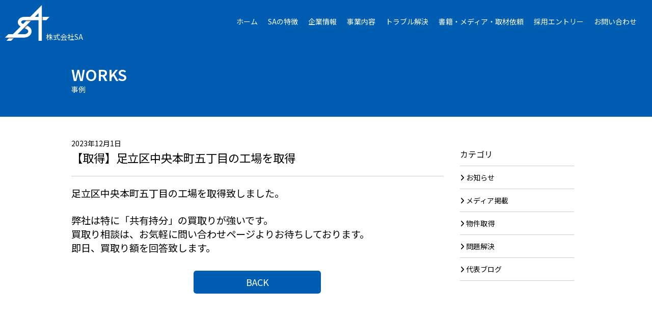

--- FILE ---
content_type: text/html; charset=UTF-8
request_url: https://sakk.jp/shutoku/%E3%80%90%E5%8F%96%E5%BE%97%E3%80%91%E8%B6%B3%E7%AB%8B%E5%8C%BA%E4%B8%AD%E5%A4%AE%E6%9C%AC%E7%94%BA%E4%BA%94%E4%B8%81%E7%9B%AE%E3%81%AE%E5%B7%A5%E5%A0%B4%E3%82%92%E5%8F%96%E5%BE%97/
body_size: 13780
content:
<!DOCTYPE html>
<!--[if lt IE 7]>
<html class="ie6" dir="ltr" lang="ja" prefix="og: https://ogp.me/ns#"> <![endif]-->
<!--[if IE 7]>
<html class="i7" dir="ltr" lang="ja" prefix="og: https://ogp.me/ns#"> <![endif]-->
<!--[if IE 8]>
<html class="ie" dir="ltr" lang="ja" prefix="og: https://ogp.me/ns#"> <![endif]-->
<!--[if gt IE 8]><!-->
<html dir="ltr" lang="ja" prefix="og: https://ogp.me/ns#">
<!--<![endif]-->
<head prefix="og: http://ogp.me/ns# fb: http://ogp.me/ns/fb# article: http://ogp.me/ns/article#">
<meta charset="UTF-8" >
<meta name="viewport" content="width=device-width,initial-scale=1.0,user-scalable=yes">
<meta name="format-detection" content="telephone=no" >
<link rel="alternate" type="application/rss+xml" title="株式会社SA RSS Feed" href="https://sakk.jp/feed/" />
<link rel="pingback" href="https://sakk.jp/wp/xmlrpc.php" >
<link rel="shortcut icon" href="https://sakk.jp/images/favicon.ico" />
<link rel="apple-touch-icon-precomposed" href="https://sakk.jp/images/apple-touch-icon.png" />
<link rel="preconnect" href="https://fonts.googleapis.com">
<link rel="preconnect" href="https://fonts.gstatic.com" crossorigin>
<link href="https://fonts.googleapis.com/css2?family=Noto+Sans+JP:wght@400;600;900&display=swap" rel="stylesheet">
<!--[if lt IE 9]>
<script src="https://sakk.jp/wp/wp-content/themes/sa2024/js/html5shiv.js"></script>
<![endif]-->

<title>【取得】足立区中央本町五丁目の工場を取得 | 株式会社SA</title>
	<style>img:is([sizes="auto" i], [sizes^="auto," i]) { contain-intrinsic-size: 3000px 1500px }</style>
	
		<!-- All in One SEO 4.9.3 - aioseo.com -->
	<meta name="description" content="足立区中央本町五丁目の工場を取得致しました。 弊社は特に「共有持分」の買取りが強いです。 買取り" />
	<meta name="robots" content="max-image-preview:large" />
	<meta name="author" content="admin"/>
	<link rel="canonical" href="https://sakk.jp/shutoku/%e3%80%90%e5%8f%96%e5%be%97%e3%80%91%e8%b6%b3%e7%ab%8b%e5%8c%ba%e4%b8%ad%e5%a4%ae%e6%9c%ac%e7%94%ba%e4%ba%94%e4%b8%81%e7%9b%ae%e3%81%ae%e5%b7%a5%e5%a0%b4%e3%82%92%e5%8f%96%e5%be%97/" />
	<meta name="generator" content="All in One SEO (AIOSEO) 4.9.3" />
		<meta property="og:locale" content="ja_JP" />
		<meta property="og:site_name" content="株式会社SA |" />
		<meta property="og:type" content="article" />
		<meta property="og:title" content="【取得】足立区中央本町五丁目の工場を取得 | 株式会社SA" />
		<meta property="og:description" content="足立区中央本町五丁目の工場を取得致しました。 弊社は特に「共有持分」の買取りが強いです。 買取り" />
		<meta property="og:url" content="https://sakk.jp/shutoku/%e3%80%90%e5%8f%96%e5%be%97%e3%80%91%e8%b6%b3%e7%ab%8b%e5%8c%ba%e4%b8%ad%e5%a4%ae%e6%9c%ac%e7%94%ba%e4%ba%94%e4%b8%81%e7%9b%ae%e3%81%ae%e5%b7%a5%e5%a0%b4%e3%82%92%e5%8f%96%e5%be%97/" />
		<meta property="og:image" content="https://sakk.jp/wp/wp-content/uploads/2024/12/COMINGSOON.webp" />
		<meta property="og:image:secure_url" content="https://sakk.jp/wp/wp-content/uploads/2024/12/COMINGSOON.webp" />
		<meta property="og:image:width" content="600" />
		<meta property="og:image:height" content="400" />
		<meta property="article:published_time" content="2023-12-01T07:42:11+00:00" />
		<meta property="article:modified_time" content="2024-02-05T07:43:35+00:00" />
		<meta property="article:publisher" content="https://www.facebook.com/profile.php?id=61554891724877&amp;paipv=0&amp;eav=AfbJDMOSfgxCtPmgcM6_9R-jTmjl7nM3HhQn60fL0Dd979QjzPzLWxqqVLAyd5pUPKs&amp;_rdr" />
		<meta name="twitter:card" content="summary" />
		<meta name="twitter:site" content="@SA20180628" />
		<meta name="twitter:title" content="【取得】足立区中央本町五丁目の工場を取得 | 株式会社SA" />
		<meta name="twitter:description" content="足立区中央本町五丁目の工場を取得致しました。 弊社は特に「共有持分」の買取りが強いです。 買取り" />
		<meta name="twitter:creator" content="@SA20180628" />
		<meta name="twitter:image" content="https://sakk.jp/wp/wp-content/uploads/2024/12/COMINGSOON.webp" />
		<script type="application/ld+json" class="aioseo-schema">
			{"@context":"https:\/\/schema.org","@graph":[{"@type":"Article","@id":"https:\/\/sakk.jp\/shutoku\/%e3%80%90%e5%8f%96%e5%be%97%e3%80%91%e8%b6%b3%e7%ab%8b%e5%8c%ba%e4%b8%ad%e5%a4%ae%e6%9c%ac%e7%94%ba%e4%ba%94%e4%b8%81%e7%9b%ae%e3%81%ae%e5%b7%a5%e5%a0%b4%e3%82%92%e5%8f%96%e5%be%97\/#article","name":"\u3010\u53d6\u5f97\u3011\u8db3\u7acb\u533a\u4e2d\u592e\u672c\u753a\u4e94\u4e01\u76ee\u306e\u5de5\u5834\u3092\u53d6\u5f97 | \u682a\u5f0f\u4f1a\u793eSA","headline":"\u3010\u53d6\u5f97\u3011\u8db3\u7acb\u533a\u4e2d\u592e\u672c\u753a\u4e94\u4e01\u76ee\u306e\u5de5\u5834\u3092\u53d6\u5f97","author":{"@id":"https:\/\/sakk.jp\/author\/sa_admin\/#author"},"publisher":{"@id":"https:\/\/sakk.jp\/#organization"},"image":{"@type":"ImageObject","url":"https:\/\/sakk.jp\/wp\/wp-content\/uploads\/2023\/01\/group_logo.webp","@id":"https:\/\/sakk.jp\/#articleImage","width":146,"height":118},"datePublished":"2023-12-01T07:42:11+09:00","dateModified":"2024-02-05T07:43:35+09:00","inLanguage":"ja","mainEntityOfPage":{"@id":"https:\/\/sakk.jp\/shutoku\/%e3%80%90%e5%8f%96%e5%be%97%e3%80%91%e8%b6%b3%e7%ab%8b%e5%8c%ba%e4%b8%ad%e5%a4%ae%e6%9c%ac%e7%94%ba%e4%ba%94%e4%b8%81%e7%9b%ae%e3%81%ae%e5%b7%a5%e5%a0%b4%e3%82%92%e5%8f%96%e5%be%97\/#webpage"},"isPartOf":{"@id":"https:\/\/sakk.jp\/shutoku\/%e3%80%90%e5%8f%96%e5%be%97%e3%80%91%e8%b6%b3%e7%ab%8b%e5%8c%ba%e4%b8%ad%e5%a4%ae%e6%9c%ac%e7%94%ba%e4%ba%94%e4%b8%81%e7%9b%ae%e3%81%ae%e5%b7%a5%e5%a0%b4%e3%82%92%e5%8f%96%e5%be%97\/#webpage"},"articleSection":"\u7269\u4ef6\u53d6\u5f97"},{"@type":"BreadcrumbList","@id":"https:\/\/sakk.jp\/shutoku\/%e3%80%90%e5%8f%96%e5%be%97%e3%80%91%e8%b6%b3%e7%ab%8b%e5%8c%ba%e4%b8%ad%e5%a4%ae%e6%9c%ac%e7%94%ba%e4%ba%94%e4%b8%81%e7%9b%ae%e3%81%ae%e5%b7%a5%e5%a0%b4%e3%82%92%e5%8f%96%e5%be%97\/#breadcrumblist","itemListElement":[{"@type":"ListItem","@id":"https:\/\/sakk.jp#listItem","position":1,"name":"Home","item":"https:\/\/sakk.jp","nextItem":{"@type":"ListItem","@id":"https:\/\/sakk.jp\/category\/shutoku\/#listItem","name":"\u7269\u4ef6\u53d6\u5f97"}},{"@type":"ListItem","@id":"https:\/\/sakk.jp\/category\/shutoku\/#listItem","position":2,"name":"\u7269\u4ef6\u53d6\u5f97","item":"https:\/\/sakk.jp\/category\/shutoku\/","nextItem":{"@type":"ListItem","@id":"https:\/\/sakk.jp\/shutoku\/%e3%80%90%e5%8f%96%e5%be%97%e3%80%91%e8%b6%b3%e7%ab%8b%e5%8c%ba%e4%b8%ad%e5%a4%ae%e6%9c%ac%e7%94%ba%e4%ba%94%e4%b8%81%e7%9b%ae%e3%81%ae%e5%b7%a5%e5%a0%b4%e3%82%92%e5%8f%96%e5%be%97\/#listItem","name":"\u3010\u53d6\u5f97\u3011\u8db3\u7acb\u533a\u4e2d\u592e\u672c\u753a\u4e94\u4e01\u76ee\u306e\u5de5\u5834\u3092\u53d6\u5f97"},"previousItem":{"@type":"ListItem","@id":"https:\/\/sakk.jp#listItem","name":"Home"}},{"@type":"ListItem","@id":"https:\/\/sakk.jp\/shutoku\/%e3%80%90%e5%8f%96%e5%be%97%e3%80%91%e8%b6%b3%e7%ab%8b%e5%8c%ba%e4%b8%ad%e5%a4%ae%e6%9c%ac%e7%94%ba%e4%ba%94%e4%b8%81%e7%9b%ae%e3%81%ae%e5%b7%a5%e5%a0%b4%e3%82%92%e5%8f%96%e5%be%97\/#listItem","position":3,"name":"\u3010\u53d6\u5f97\u3011\u8db3\u7acb\u533a\u4e2d\u592e\u672c\u753a\u4e94\u4e01\u76ee\u306e\u5de5\u5834\u3092\u53d6\u5f97","previousItem":{"@type":"ListItem","@id":"https:\/\/sakk.jp\/category\/shutoku\/#listItem","name":"\u7269\u4ef6\u53d6\u5f97"}}]},{"@type":"Organization","@id":"https:\/\/sakk.jp\/#organization","name":"\u682a\u5f0f\u4f1a\u793eSA","url":"https:\/\/sakk.jp\/","telephone":"+81362656838","logo":{"@type":"ImageObject","url":"https:\/\/sakk.jp\/wp\/wp-content\/uploads\/2023\/01\/group_logo.webp","@id":"https:\/\/sakk.jp\/shutoku\/%e3%80%90%e5%8f%96%e5%be%97%e3%80%91%e8%b6%b3%e7%ab%8b%e5%8c%ba%e4%b8%ad%e5%a4%ae%e6%9c%ac%e7%94%ba%e4%ba%94%e4%b8%81%e7%9b%ae%e3%81%ae%e5%b7%a5%e5%a0%b4%e3%82%92%e5%8f%96%e5%be%97\/#organizationLogo","width":146,"height":118},"image":{"@id":"https:\/\/sakk.jp\/shutoku\/%e3%80%90%e5%8f%96%e5%be%97%e3%80%91%e8%b6%b3%e7%ab%8b%e5%8c%ba%e4%b8%ad%e5%a4%ae%e6%9c%ac%e7%94%ba%e4%ba%94%e4%b8%81%e7%9b%ae%e3%81%ae%e5%b7%a5%e5%a0%b4%e3%82%92%e5%8f%96%e5%be%97\/#organizationLogo"},"sameAs":["https:\/\/www.facebook.com\/profile.php?id=61554891724877&paipv=0&eav=AfbJDMOSfgxCtPmgcM6_9R-jTmjl7nM3HhQn60fL0Dd979QjzPzLWxqqVLAyd5pUPKs&_rdr","https:\/\/twitter.com\/SA20180628","https:\/\/www.youtube.com\/watch?v=gUGNcgm2gHo"]},{"@type":"Person","@id":"https:\/\/sakk.jp\/author\/sa_admin\/#author","url":"https:\/\/sakk.jp\/author\/sa_admin\/","name":"admin","image":{"@type":"ImageObject","@id":"https:\/\/sakk.jp\/shutoku\/%e3%80%90%e5%8f%96%e5%be%97%e3%80%91%e8%b6%b3%e7%ab%8b%e5%8c%ba%e4%b8%ad%e5%a4%ae%e6%9c%ac%e7%94%ba%e4%ba%94%e4%b8%81%e7%9b%ae%e3%81%ae%e5%b7%a5%e5%a0%b4%e3%82%92%e5%8f%96%e5%be%97\/#authorImage","url":"https:\/\/secure.gravatar.com\/avatar\/f430a90dcfb6f2f0365f20d975971a74?s=96&d=mm&r=g","width":96,"height":96,"caption":"admin"}},{"@type":"WebPage","@id":"https:\/\/sakk.jp\/shutoku\/%e3%80%90%e5%8f%96%e5%be%97%e3%80%91%e8%b6%b3%e7%ab%8b%e5%8c%ba%e4%b8%ad%e5%a4%ae%e6%9c%ac%e7%94%ba%e4%ba%94%e4%b8%81%e7%9b%ae%e3%81%ae%e5%b7%a5%e5%a0%b4%e3%82%92%e5%8f%96%e5%be%97\/#webpage","url":"https:\/\/sakk.jp\/shutoku\/%e3%80%90%e5%8f%96%e5%be%97%e3%80%91%e8%b6%b3%e7%ab%8b%e5%8c%ba%e4%b8%ad%e5%a4%ae%e6%9c%ac%e7%94%ba%e4%ba%94%e4%b8%81%e7%9b%ae%e3%81%ae%e5%b7%a5%e5%a0%b4%e3%82%92%e5%8f%96%e5%be%97\/","name":"\u3010\u53d6\u5f97\u3011\u8db3\u7acb\u533a\u4e2d\u592e\u672c\u753a\u4e94\u4e01\u76ee\u306e\u5de5\u5834\u3092\u53d6\u5f97 | \u682a\u5f0f\u4f1a\u793eSA","description":"\u8db3\u7acb\u533a\u4e2d\u592e\u672c\u753a\u4e94\u4e01\u76ee\u306e\u5de5\u5834\u3092\u53d6\u5f97\u81f4\u3057\u307e\u3057\u305f\u3002 \u5f0a\u793e\u306f\u7279\u306b\u300c\u5171\u6709\u6301\u5206\u300d\u306e\u8cb7\u53d6\u308a\u304c\u5f37\u3044\u3067\u3059\u3002 \u8cb7\u53d6\u308a","inLanguage":"ja","isPartOf":{"@id":"https:\/\/sakk.jp\/#website"},"breadcrumb":{"@id":"https:\/\/sakk.jp\/shutoku\/%e3%80%90%e5%8f%96%e5%be%97%e3%80%91%e8%b6%b3%e7%ab%8b%e5%8c%ba%e4%b8%ad%e5%a4%ae%e6%9c%ac%e7%94%ba%e4%ba%94%e4%b8%81%e7%9b%ae%e3%81%ae%e5%b7%a5%e5%a0%b4%e3%82%92%e5%8f%96%e5%be%97\/#breadcrumblist"},"author":{"@id":"https:\/\/sakk.jp\/author\/sa_admin\/#author"},"creator":{"@id":"https:\/\/sakk.jp\/author\/sa_admin\/#author"},"datePublished":"2023-12-01T07:42:11+09:00","dateModified":"2024-02-05T07:43:35+09:00"},{"@type":"WebSite","@id":"https:\/\/sakk.jp\/#website","url":"https:\/\/sakk.jp\/","name":"\u682a\u5f0f\u4f1a\u793eSA","inLanguage":"ja","publisher":{"@id":"https:\/\/sakk.jp\/#organization"}}]}
		</script>
		<!-- All in One SEO -->

<link rel='dns-prefetch' href='//yubinbango.github.io' />
<link rel='dns-prefetch' href='//ajax.googleapis.com' />
<link rel='dns-prefetch' href='//www.googletagmanager.com' />
<link rel='dns-prefetch' href='//use.fontawesome.com' />
<script type="text/javascript">
/* <![CDATA[ */
window._wpemojiSettings = {"baseUrl":"https:\/\/s.w.org\/images\/core\/emoji\/15.0.3\/72x72\/","ext":".png","svgUrl":"https:\/\/s.w.org\/images\/core\/emoji\/15.0.3\/svg\/","svgExt":".svg","source":{"concatemoji":"https:\/\/sakk.jp\/wp\/wp-includes\/js\/wp-emoji-release.min.js?ver=6.7.1"}};
/*! This file is auto-generated */
!function(i,n){var o,s,e;function c(e){try{var t={supportTests:e,timestamp:(new Date).valueOf()};sessionStorage.setItem(o,JSON.stringify(t))}catch(e){}}function p(e,t,n){e.clearRect(0,0,e.canvas.width,e.canvas.height),e.fillText(t,0,0);var t=new Uint32Array(e.getImageData(0,0,e.canvas.width,e.canvas.height).data),r=(e.clearRect(0,0,e.canvas.width,e.canvas.height),e.fillText(n,0,0),new Uint32Array(e.getImageData(0,0,e.canvas.width,e.canvas.height).data));return t.every(function(e,t){return e===r[t]})}function u(e,t,n){switch(t){case"flag":return n(e,"\ud83c\udff3\ufe0f\u200d\u26a7\ufe0f","\ud83c\udff3\ufe0f\u200b\u26a7\ufe0f")?!1:!n(e,"\ud83c\uddfa\ud83c\uddf3","\ud83c\uddfa\u200b\ud83c\uddf3")&&!n(e,"\ud83c\udff4\udb40\udc67\udb40\udc62\udb40\udc65\udb40\udc6e\udb40\udc67\udb40\udc7f","\ud83c\udff4\u200b\udb40\udc67\u200b\udb40\udc62\u200b\udb40\udc65\u200b\udb40\udc6e\u200b\udb40\udc67\u200b\udb40\udc7f");case"emoji":return!n(e,"\ud83d\udc26\u200d\u2b1b","\ud83d\udc26\u200b\u2b1b")}return!1}function f(e,t,n){var r="undefined"!=typeof WorkerGlobalScope&&self instanceof WorkerGlobalScope?new OffscreenCanvas(300,150):i.createElement("canvas"),a=r.getContext("2d",{willReadFrequently:!0}),o=(a.textBaseline="top",a.font="600 32px Arial",{});return e.forEach(function(e){o[e]=t(a,e,n)}),o}function t(e){var t=i.createElement("script");t.src=e,t.defer=!0,i.head.appendChild(t)}"undefined"!=typeof Promise&&(o="wpEmojiSettingsSupports",s=["flag","emoji"],n.supports={everything:!0,everythingExceptFlag:!0},e=new Promise(function(e){i.addEventListener("DOMContentLoaded",e,{once:!0})}),new Promise(function(t){var n=function(){try{var e=JSON.parse(sessionStorage.getItem(o));if("object"==typeof e&&"number"==typeof e.timestamp&&(new Date).valueOf()<e.timestamp+604800&&"object"==typeof e.supportTests)return e.supportTests}catch(e){}return null}();if(!n){if("undefined"!=typeof Worker&&"undefined"!=typeof OffscreenCanvas&&"undefined"!=typeof URL&&URL.createObjectURL&&"undefined"!=typeof Blob)try{var e="postMessage("+f.toString()+"("+[JSON.stringify(s),u.toString(),p.toString()].join(",")+"));",r=new Blob([e],{type:"text/javascript"}),a=new Worker(URL.createObjectURL(r),{name:"wpTestEmojiSupports"});return void(a.onmessage=function(e){c(n=e.data),a.terminate(),t(n)})}catch(e){}c(n=f(s,u,p))}t(n)}).then(function(e){for(var t in e)n.supports[t]=e[t],n.supports.everything=n.supports.everything&&n.supports[t],"flag"!==t&&(n.supports.everythingExceptFlag=n.supports.everythingExceptFlag&&n.supports[t]);n.supports.everythingExceptFlag=n.supports.everythingExceptFlag&&!n.supports.flag,n.DOMReady=!1,n.readyCallback=function(){n.DOMReady=!0}}).then(function(){return e}).then(function(){var e;n.supports.everything||(n.readyCallback(),(e=n.source||{}).concatemoji?t(e.concatemoji):e.wpemoji&&e.twemoji&&(t(e.twemoji),t(e.wpemoji)))}))}((window,document),window._wpemojiSettings);
/* ]]> */
</script>
<style id='wp-emoji-styles-inline-css' type='text/css'>

	img.wp-smiley, img.emoji {
		display: inline !important;
		border: none !important;
		box-shadow: none !important;
		height: 1em !important;
		width: 1em !important;
		margin: 0 0.07em !important;
		vertical-align: -0.1em !important;
		background: none !important;
		padding: 0 !important;
	}
</style>
<link rel='stylesheet' id='wp-block-library-css' href='https://sakk.jp/wp/wp-includes/css/dist/block-library/style.min.css?ver=6.7.1' type='text/css' media='all' />
<link rel='stylesheet' id='aioseo/css/src/vue/standalone/blocks/table-of-contents/global.scss-css' href='https://sakk.jp/wp/wp-content/plugins/all-in-one-seo-pack/dist/Lite/assets/css/table-of-contents/global.e90f6d47.css?ver=4.9.3' type='text/css' media='all' />
<style id='classic-theme-styles-inline-css' type='text/css'>
/*! This file is auto-generated */
.wp-block-button__link{color:#fff;background-color:#32373c;border-radius:9999px;box-shadow:none;text-decoration:none;padding:calc(.667em + 2px) calc(1.333em + 2px);font-size:1.125em}.wp-block-file__button{background:#32373c;color:#fff;text-decoration:none}
</style>
<style id='global-styles-inline-css' type='text/css'>
:root{--wp--preset--aspect-ratio--square: 1;--wp--preset--aspect-ratio--4-3: 4/3;--wp--preset--aspect-ratio--3-4: 3/4;--wp--preset--aspect-ratio--3-2: 3/2;--wp--preset--aspect-ratio--2-3: 2/3;--wp--preset--aspect-ratio--16-9: 16/9;--wp--preset--aspect-ratio--9-16: 9/16;--wp--preset--color--black: #000000;--wp--preset--color--cyan-bluish-gray: #abb8c3;--wp--preset--color--white: #ffffff;--wp--preset--color--pale-pink: #f78da7;--wp--preset--color--vivid-red: #cf2e2e;--wp--preset--color--luminous-vivid-orange: #ff6900;--wp--preset--color--luminous-vivid-amber: #fcb900;--wp--preset--color--light-green-cyan: #7bdcb5;--wp--preset--color--vivid-green-cyan: #00d084;--wp--preset--color--pale-cyan-blue: #8ed1fc;--wp--preset--color--vivid-cyan-blue: #0693e3;--wp--preset--color--vivid-purple: #9b51e0;--wp--preset--gradient--vivid-cyan-blue-to-vivid-purple: linear-gradient(135deg,rgba(6,147,227,1) 0%,rgb(155,81,224) 100%);--wp--preset--gradient--light-green-cyan-to-vivid-green-cyan: linear-gradient(135deg,rgb(122,220,180) 0%,rgb(0,208,130) 100%);--wp--preset--gradient--luminous-vivid-amber-to-luminous-vivid-orange: linear-gradient(135deg,rgba(252,185,0,1) 0%,rgba(255,105,0,1) 100%);--wp--preset--gradient--luminous-vivid-orange-to-vivid-red: linear-gradient(135deg,rgba(255,105,0,1) 0%,rgb(207,46,46) 100%);--wp--preset--gradient--very-light-gray-to-cyan-bluish-gray: linear-gradient(135deg,rgb(238,238,238) 0%,rgb(169,184,195) 100%);--wp--preset--gradient--cool-to-warm-spectrum: linear-gradient(135deg,rgb(74,234,220) 0%,rgb(151,120,209) 20%,rgb(207,42,186) 40%,rgb(238,44,130) 60%,rgb(251,105,98) 80%,rgb(254,248,76) 100%);--wp--preset--gradient--blush-light-purple: linear-gradient(135deg,rgb(255,206,236) 0%,rgb(152,150,240) 100%);--wp--preset--gradient--blush-bordeaux: linear-gradient(135deg,rgb(254,205,165) 0%,rgb(254,45,45) 50%,rgb(107,0,62) 100%);--wp--preset--gradient--luminous-dusk: linear-gradient(135deg,rgb(255,203,112) 0%,rgb(199,81,192) 50%,rgb(65,88,208) 100%);--wp--preset--gradient--pale-ocean: linear-gradient(135deg,rgb(255,245,203) 0%,rgb(182,227,212) 50%,rgb(51,167,181) 100%);--wp--preset--gradient--electric-grass: linear-gradient(135deg,rgb(202,248,128) 0%,rgb(113,206,126) 100%);--wp--preset--gradient--midnight: linear-gradient(135deg,rgb(2,3,129) 0%,rgb(40,116,252) 100%);--wp--preset--font-size--small: 13px;--wp--preset--font-size--medium: 20px;--wp--preset--font-size--large: 36px;--wp--preset--font-size--x-large: 42px;--wp--preset--spacing--20: 0.44rem;--wp--preset--spacing--30: 0.67rem;--wp--preset--spacing--40: 1rem;--wp--preset--spacing--50: 1.5rem;--wp--preset--spacing--60: 2.25rem;--wp--preset--spacing--70: 3.38rem;--wp--preset--spacing--80: 5.06rem;--wp--preset--shadow--natural: 6px 6px 9px rgba(0, 0, 0, 0.2);--wp--preset--shadow--deep: 12px 12px 50px rgba(0, 0, 0, 0.4);--wp--preset--shadow--sharp: 6px 6px 0px rgba(0, 0, 0, 0.2);--wp--preset--shadow--outlined: 6px 6px 0px -3px rgba(255, 255, 255, 1), 6px 6px rgba(0, 0, 0, 1);--wp--preset--shadow--crisp: 6px 6px 0px rgba(0, 0, 0, 1);}:where(.is-layout-flex){gap: 0.5em;}:where(.is-layout-grid){gap: 0.5em;}body .is-layout-flex{display: flex;}.is-layout-flex{flex-wrap: wrap;align-items: center;}.is-layout-flex > :is(*, div){margin: 0;}body .is-layout-grid{display: grid;}.is-layout-grid > :is(*, div){margin: 0;}:where(.wp-block-columns.is-layout-flex){gap: 2em;}:where(.wp-block-columns.is-layout-grid){gap: 2em;}:where(.wp-block-post-template.is-layout-flex){gap: 1.25em;}:where(.wp-block-post-template.is-layout-grid){gap: 1.25em;}.has-black-color{color: var(--wp--preset--color--black) !important;}.has-cyan-bluish-gray-color{color: var(--wp--preset--color--cyan-bluish-gray) !important;}.has-white-color{color: var(--wp--preset--color--white) !important;}.has-pale-pink-color{color: var(--wp--preset--color--pale-pink) !important;}.has-vivid-red-color{color: var(--wp--preset--color--vivid-red) !important;}.has-luminous-vivid-orange-color{color: var(--wp--preset--color--luminous-vivid-orange) !important;}.has-luminous-vivid-amber-color{color: var(--wp--preset--color--luminous-vivid-amber) !important;}.has-light-green-cyan-color{color: var(--wp--preset--color--light-green-cyan) !important;}.has-vivid-green-cyan-color{color: var(--wp--preset--color--vivid-green-cyan) !important;}.has-pale-cyan-blue-color{color: var(--wp--preset--color--pale-cyan-blue) !important;}.has-vivid-cyan-blue-color{color: var(--wp--preset--color--vivid-cyan-blue) !important;}.has-vivid-purple-color{color: var(--wp--preset--color--vivid-purple) !important;}.has-black-background-color{background-color: var(--wp--preset--color--black) !important;}.has-cyan-bluish-gray-background-color{background-color: var(--wp--preset--color--cyan-bluish-gray) !important;}.has-white-background-color{background-color: var(--wp--preset--color--white) !important;}.has-pale-pink-background-color{background-color: var(--wp--preset--color--pale-pink) !important;}.has-vivid-red-background-color{background-color: var(--wp--preset--color--vivid-red) !important;}.has-luminous-vivid-orange-background-color{background-color: var(--wp--preset--color--luminous-vivid-orange) !important;}.has-luminous-vivid-amber-background-color{background-color: var(--wp--preset--color--luminous-vivid-amber) !important;}.has-light-green-cyan-background-color{background-color: var(--wp--preset--color--light-green-cyan) !important;}.has-vivid-green-cyan-background-color{background-color: var(--wp--preset--color--vivid-green-cyan) !important;}.has-pale-cyan-blue-background-color{background-color: var(--wp--preset--color--pale-cyan-blue) !important;}.has-vivid-cyan-blue-background-color{background-color: var(--wp--preset--color--vivid-cyan-blue) !important;}.has-vivid-purple-background-color{background-color: var(--wp--preset--color--vivid-purple) !important;}.has-black-border-color{border-color: var(--wp--preset--color--black) !important;}.has-cyan-bluish-gray-border-color{border-color: var(--wp--preset--color--cyan-bluish-gray) !important;}.has-white-border-color{border-color: var(--wp--preset--color--white) !important;}.has-pale-pink-border-color{border-color: var(--wp--preset--color--pale-pink) !important;}.has-vivid-red-border-color{border-color: var(--wp--preset--color--vivid-red) !important;}.has-luminous-vivid-orange-border-color{border-color: var(--wp--preset--color--luminous-vivid-orange) !important;}.has-luminous-vivid-amber-border-color{border-color: var(--wp--preset--color--luminous-vivid-amber) !important;}.has-light-green-cyan-border-color{border-color: var(--wp--preset--color--light-green-cyan) !important;}.has-vivid-green-cyan-border-color{border-color: var(--wp--preset--color--vivid-green-cyan) !important;}.has-pale-cyan-blue-border-color{border-color: var(--wp--preset--color--pale-cyan-blue) !important;}.has-vivid-cyan-blue-border-color{border-color: var(--wp--preset--color--vivid-cyan-blue) !important;}.has-vivid-purple-border-color{border-color: var(--wp--preset--color--vivid-purple) !important;}.has-vivid-cyan-blue-to-vivid-purple-gradient-background{background: var(--wp--preset--gradient--vivid-cyan-blue-to-vivid-purple) !important;}.has-light-green-cyan-to-vivid-green-cyan-gradient-background{background: var(--wp--preset--gradient--light-green-cyan-to-vivid-green-cyan) !important;}.has-luminous-vivid-amber-to-luminous-vivid-orange-gradient-background{background: var(--wp--preset--gradient--luminous-vivid-amber-to-luminous-vivid-orange) !important;}.has-luminous-vivid-orange-to-vivid-red-gradient-background{background: var(--wp--preset--gradient--luminous-vivid-orange-to-vivid-red) !important;}.has-very-light-gray-to-cyan-bluish-gray-gradient-background{background: var(--wp--preset--gradient--very-light-gray-to-cyan-bluish-gray) !important;}.has-cool-to-warm-spectrum-gradient-background{background: var(--wp--preset--gradient--cool-to-warm-spectrum) !important;}.has-blush-light-purple-gradient-background{background: var(--wp--preset--gradient--blush-light-purple) !important;}.has-blush-bordeaux-gradient-background{background: var(--wp--preset--gradient--blush-bordeaux) !important;}.has-luminous-dusk-gradient-background{background: var(--wp--preset--gradient--luminous-dusk) !important;}.has-pale-ocean-gradient-background{background: var(--wp--preset--gradient--pale-ocean) !important;}.has-electric-grass-gradient-background{background: var(--wp--preset--gradient--electric-grass) !important;}.has-midnight-gradient-background{background: var(--wp--preset--gradient--midnight) !important;}.has-small-font-size{font-size: var(--wp--preset--font-size--small) !important;}.has-medium-font-size{font-size: var(--wp--preset--font-size--medium) !important;}.has-large-font-size{font-size: var(--wp--preset--font-size--large) !important;}.has-x-large-font-size{font-size: var(--wp--preset--font-size--x-large) !important;}
:where(.wp-block-post-template.is-layout-flex){gap: 1.25em;}:where(.wp-block-post-template.is-layout-grid){gap: 1.25em;}
:where(.wp-block-columns.is-layout-flex){gap: 2em;}:where(.wp-block-columns.is-layout-grid){gap: 2em;}
:root :where(.wp-block-pullquote){font-size: 1.5em;line-height: 1.6;}
</style>
<link rel='stylesheet' id='contact-form-7-css' href='https://sakk.jp/wp/wp-content/plugins/contact-form-7/includes/css/styles.css?ver=5.8.5' type='text/css' media='all' />
<style id='responsive-menu-inline-css' type='text/css'>
/** This file is major component of this plugin so please don't try to edit here. */
#rmp_menu_trigger-1313 {
  width: 55px;
  height: 55px;
  position: fixed;
  top: 5px;
  border-radius: 5px;
  display: none;
  text-decoration: none;
  right: 2%;
  background: transparent;
  transition: transform 0.5s, background-color 0.5s;
}
#rmp_menu_trigger-1313 .rmp-trigger-box {
  width: 40px;
  color: #ffffff;
}
#rmp_menu_trigger-1313 .rmp-trigger-icon-active, #rmp_menu_trigger-1313 .rmp-trigger-text-open {
  display: none;
}
#rmp_menu_trigger-1313.is-active .rmp-trigger-icon-active, #rmp_menu_trigger-1313.is-active .rmp-trigger-text-open {
  display: inline;
}
#rmp_menu_trigger-1313.is-active .rmp-trigger-icon-inactive, #rmp_menu_trigger-1313.is-active .rmp-trigger-text {
  display: none;
}
#rmp_menu_trigger-1313 .rmp-trigger-label {
  color: #ffffff;
  pointer-events: none;
  line-height: 13px;
  font-family: inherit;
  font-size: 14px;
  display: inline;
  text-transform: inherit;
}
#rmp_menu_trigger-1313 .rmp-trigger-label.rmp-trigger-label-top {
  display: block;
  margin-bottom: 12px;
}
#rmp_menu_trigger-1313 .rmp-trigger-label.rmp-trigger-label-bottom {
  display: block;
  margin-top: 12px;
}
#rmp_menu_trigger-1313 .responsive-menu-pro-inner {
  display: block;
}
#rmp_menu_trigger-1313 .responsive-menu-pro-inner, #rmp_menu_trigger-1313 .responsive-menu-pro-inner::before, #rmp_menu_trigger-1313 .responsive-menu-pro-inner::after {
  width: 40px;
  height: 3px;
  background-color: #01b0e9;
  border-radius: 4px;
  position: absolute;
}
#rmp_menu_trigger-1313.is-active .responsive-menu-pro-inner, #rmp_menu_trigger-1313.is-active .responsive-menu-pro-inner::before, #rmp_menu_trigger-1313.is-active .responsive-menu-pro-inner::after {
  background-color: #01b0e9;
}
#rmp_menu_trigger-1313:hover .responsive-menu-pro-inner, #rmp_menu_trigger-1313:hover .responsive-menu-pro-inner::before, #rmp_menu_trigger-1313:hover .responsive-menu-pro-inner::after {
  background-color: #01b0e9;
}
#rmp_menu_trigger-1313 .responsive-menu-pro-inner::before {
  top: 10px;
}
#rmp_menu_trigger-1313 .responsive-menu-pro-inner::after {
  bottom: 10px;
}
#rmp_menu_trigger-1313.is-active .responsive-menu-pro-inner::after {
  bottom: 0;
}
/* Hamburger menu styling */
@media screen and (max-width: 960px) {
  /** Menu Title Style */
  /** Menu Additional Content Style */
  #rmp_menu_trigger-1313 {
    display: block;
  }
  #rmp-container-1313 {
    position: fixed;
    top: 0;
    margin: 0;
    transition: transform 0.5s;
    overflow: auto;
    display: block;
    width: 100%;
    max-width: 450px;
    min-width: 280px;
    background-color: #3692f7;
    background-image: url("");
    height: 100%;
    left: 0;
    padding-top: 0px;
    padding-left: 0px;
    padding-bottom: 0px;
    padding-right: 0px;
  }
  #rmp-menu-wrap-1313 {
    padding-top: 0px;
    padding-left: 0px;
    padding-bottom: 0px;
    padding-right: 0px;
    background-color: #3692f7;
  }
  #rmp-menu-wrap-1313 .rmp-menu, #rmp-menu-wrap-1313 .rmp-submenu {
    width: 100%;
    box-sizing: border-box;
    margin: 0;
    padding: 0;
  }
  #rmp-menu-wrap-1313 .rmp-submenu-depth-1 .rmp-menu-item-link {
    padding-left: 10%;
  }
  #rmp-menu-wrap-1313 .rmp-submenu-depth-2 .rmp-menu-item-link {
    padding-left: 15%;
  }
  #rmp-menu-wrap-1313 .rmp-submenu-depth-3 .rmp-menu-item-link {
    padding-left: 20%;
  }
  #rmp-menu-wrap-1313 .rmp-submenu-depth-4 .rmp-menu-item-link {
    padding-left: 25%;
  }
  #rmp-menu-wrap-1313 .rmp-submenu.rmp-submenu-open {
    display: block;
  }
  #rmp-menu-wrap-1313 .rmp-menu-item {
    width: 100%;
    list-style: none;
    margin: 0;
  }
  #rmp-menu-wrap-1313 .rmp-menu-item-link {
    height: 40px;
    line-height: 40px;
    font-size: 16px;
    border-bottom: 0px solid #212121;
    font-family: inherit;
    color: #ffffff;
    text-align: left;
    background-color: #3692f7;
    font-weight: normal;
    letter-spacing: 0px;
    display: block;
    box-sizing: border-box;
    width: 100%;
    text-decoration: none;
    position: relative;
    overflow: hidden;
    transition: background-color 0.5s, border-color 0.5s, 0.5s;
    padding: 0 10%;
    padding-right: 50px;
  }
  #rmp-menu-wrap-1313 .rmp-menu-item-link:after, #rmp-menu-wrap-1313 .rmp-menu-item-link:before {
    display: none;
  }
  #rmp-menu-wrap-1313 .rmp-menu-item-link:hover {
    color: #ffffff;
    border-color: #212121;
    background-color: #3692f7;
  }
  #rmp-menu-wrap-1313 .rmp-menu-item-link:focus {
    outline: none;
    border-color: unset;
    box-shadow: unset;
  }
  #rmp-menu-wrap-1313 .rmp-menu-item-link .rmp-font-icon {
    height: 40px;
    line-height: 40px;
    margin-right: 10px;
    font-size: 16px;
  }
  #rmp-menu-wrap-1313 .rmp-menu-current-item .rmp-menu-item-link {
    color: #ffffff;
    border-color: #212121;
    background-color: #3692f7;
  }
  #rmp-menu-wrap-1313 .rmp-menu-current-item .rmp-menu-item-link:hover {
    color: #ffffff;
    border-color: #3f3f3f;
    background-color: #3692f7;
  }
  #rmp-menu-wrap-1313 .rmp-menu-subarrow {
    position: absolute;
    top: 0;
    bottom: 0;
    text-align: center;
    overflow: hidden;
    background-size: cover;
    overflow: hidden;
    right: 0;
    border-left-style: solid;
    border-left-color: #212121;
    border-left-width: 1px;
    height: 39px;
    width: 40px;
    color: #ffffff;
    background-color: #212121;
  }
  #rmp-menu-wrap-1313 .rmp-menu-subarrow:hover {
    color: #ffffff;
    border-color: #3f3f3f;
    background-color: #3f3f3f;
  }
  #rmp-menu-wrap-1313 .rmp-menu-subarrow .rmp-font-icon {
    margin-right: unset;
  }
  #rmp-menu-wrap-1313 .rmp-menu-subarrow * {
    vertical-align: middle;
    line-height: 39px;
  }
  #rmp-menu-wrap-1313 .rmp-menu-subarrow-active {
    display: block;
    background-size: cover;
    color: #ffffff;
    border-color: #212121;
    background-color: #212121;
  }
  #rmp-menu-wrap-1313 .rmp-menu-subarrow-active:hover {
    color: #ffffff;
    border-color: #3f3f3f;
    background-color: #3f3f3f;
  }
  #rmp-menu-wrap-1313 .rmp-submenu {
    display: none;
  }
  #rmp-menu-wrap-1313 .rmp-submenu .rmp-menu-item-link {
    height: 40px;
    line-height: 40px;
    letter-spacing: 0px;
    font-size: 16px;
    border-bottom: 1px solid #212121;
    font-family: inherit;
    font-weight: normal;
    color: #ffffff;
    text-align: left;
    background-color: #212121;
  }
  #rmp-menu-wrap-1313 .rmp-submenu .rmp-menu-item-link:hover {
    color: #ffffff;
    border-color: #212121;
    background-color: #3f3f3f;
  }
  #rmp-menu-wrap-1313 .rmp-submenu .rmp-menu-current-item .rmp-menu-item-link {
    color: #ffffff;
    border-color: #212121;
    background-color: #212121;
  }
  #rmp-menu-wrap-1313 .rmp-submenu .rmp-menu-current-item .rmp-menu-item-link:hover {
    color: #ffffff;
    border-color: #3f3f3f;
    background-color: #3f3f3f;
  }
  #rmp-menu-wrap-1313 .rmp-submenu .rmp-menu-subarrow {
    right: 0;
    border-right: unset;
    border-left-style: solid;
    border-left-color: #1d4354;
    border-left-width: 0px;
    height: 39px;
    line-height: 39px;
    width: 40px;
    color: #fff;
    background-color: inherit;
  }
  #rmp-menu-wrap-1313 .rmp-submenu .rmp-menu-subarrow:hover {
    color: #fff;
    border-color: #3f3f3f;
    background-color: inherit;
  }
  #rmp-menu-wrap-1313 .rmp-submenu .rmp-menu-subarrow-active {
    color: #fff;
    border-color: #1d4354;
    background-color: inherit;
  }
  #rmp-menu-wrap-1313 .rmp-submenu .rmp-menu-subarrow-active:hover {
    color: #fff;
    border-color: #3f3f3f;
    background-color: inherit;
  }
  #rmp-menu-wrap-1313 .rmp-menu-item-description {
    margin: 0;
    padding: 5px 10%;
    opacity: 0.8;
    color: #ffffff;
  }
  #rmp-search-box-1313 {
    display: block;
    padding-top: 0px;
    padding-left: 5%;
    padding-bottom: 0px;
    padding-right: 5%;
  }
  #rmp-search-box-1313 .rmp-search-form {
    margin: 0;
  }
  #rmp-search-box-1313 .rmp-search-box {
    background: #ffffff;
    border: 1px solid #dadada;
    color: #333333;
    width: 100%;
    padding: 0 5%;
    border-radius: 30px;
    height: 45px;
    -webkit-appearance: none;
  }
  #rmp-search-box-1313 .rmp-search-box::placeholder {
    color: #c7c7cd;
  }
  #rmp-search-box-1313 .rmp-search-box:focus {
    background-color: #ffffff;
    outline: 2px solid #dadada;
    color: #333333;
  }
  #rmp-menu-title-1313 {
    background-color: #3692f7;
    color: #ffffff;
    text-align: center;
    font-size: 16px;
    padding-top: 0%;
    padding-left: 0%;
    padding-bottom: 0%;
    padding-right: 0%;
    font-weight: 400;
    transition: background-color 0.5s, border-color 0.5s, color 0.5s;
  }
  #rmp-menu-title-1313:hover {
    background-color: #3692f7;
    color: #ffffff;
  }
  #rmp-menu-title-1313 > .rmp-menu-title-link {
    color: #ffffff;
    width: 100%;
    background-color: unset;
    text-decoration: none;
  }
  #rmp-menu-title-1313 > .rmp-menu-title-link:hover {
    color: #ffffff;
  }
  #rmp-menu-title-1313 .rmp-font-icon {
    font-size: 16px;
  }
  #rmp-menu-additional-content-1313 {
    padding-top: 0px;
    padding-left: 5%;
    padding-bottom: 0px;
    padding-right: 5%;
    color: #ffffff;
    text-align: center;
    font-size: 16px;
  }
}
/**
This file contents common styling of menus.
*/
.rmp-container {
  display: none;
  visibility: visible;
  padding: 0px 0px 0px 0px;
  z-index: 99998;
  transition: all 0.3s;
  /** Scrolling bar in menu setting box **/
}
.rmp-container.rmp-fade-top, .rmp-container.rmp-fade-left, .rmp-container.rmp-fade-right, .rmp-container.rmp-fade-bottom {
  display: none;
}
.rmp-container.rmp-slide-left, .rmp-container.rmp-push-left {
  transform: translateX(-100%);
  -ms-transform: translateX(-100%);
  -webkit-transform: translateX(-100%);
  -moz-transform: translateX(-100%);
}
.rmp-container.rmp-slide-left.rmp-menu-open, .rmp-container.rmp-push-left.rmp-menu-open {
  transform: translateX(0);
  -ms-transform: translateX(0);
  -webkit-transform: translateX(0);
  -moz-transform: translateX(0);
}
.rmp-container.rmp-slide-right, .rmp-container.rmp-push-right {
  transform: translateX(100%);
  -ms-transform: translateX(100%);
  -webkit-transform: translateX(100%);
  -moz-transform: translateX(100%);
}
.rmp-container.rmp-slide-right.rmp-menu-open, .rmp-container.rmp-push-right.rmp-menu-open {
  transform: translateX(0);
  -ms-transform: translateX(0);
  -webkit-transform: translateX(0);
  -moz-transform: translateX(0);
}
.rmp-container.rmp-slide-top, .rmp-container.rmp-push-top {
  transform: translateY(-100%);
  -ms-transform: translateY(-100%);
  -webkit-transform: translateY(-100%);
  -moz-transform: translateY(-100%);
}
.rmp-container.rmp-slide-top.rmp-menu-open, .rmp-container.rmp-push-top.rmp-menu-open {
  transform: translateY(0);
  -ms-transform: translateY(0);
  -webkit-transform: translateY(0);
  -moz-transform: translateY(0);
}
.rmp-container.rmp-slide-bottom, .rmp-container.rmp-push-bottom {
  transform: translateY(100%);
  -ms-transform: translateY(100%);
  -webkit-transform: translateY(100%);
  -moz-transform: translateY(100%);
}
.rmp-container.rmp-slide-bottom.rmp-menu-open, .rmp-container.rmp-push-bottom.rmp-menu-open {
  transform: translateX(0);
  -ms-transform: translateX(0);
  -webkit-transform: translateX(0);
  -moz-transform: translateX(0);
}
.rmp-container::-webkit-scrollbar {
  width: 0px;
}
.rmp-container ::-webkit-scrollbar-track {
  box-shadow: inset 0 0 5px transparent;
}
.rmp-container ::-webkit-scrollbar-thumb {
  background: transparent;
}
.rmp-container ::-webkit-scrollbar-thumb:hover {
  background: transparent;
}
.rmp-container .rmp-menu-wrap .rmp-menu {
  transition: none;
  border-radius: 0;
  box-shadow: none;
  background: none;
  border: 0;
  bottom: auto;
  box-sizing: border-box;
  clip: auto;
  color: #666;
  display: block;
  float: none;
  font-family: inherit;
  font-size: 14px;
  height: auto;
  left: auto;
  line-height: 1.7;
  list-style-type: none;
  margin: 0;
  min-height: auto;
  max-height: none;
  opacity: 1;
  outline: none;
  overflow: visible;
  padding: 0;
  position: relative;
  pointer-events: auto;
  right: auto;
  text-align: left;
  text-decoration: none;
  text-indent: 0;
  text-transform: none;
  transform: none;
  top: auto;
  visibility: inherit;
  width: auto;
  word-wrap: break-word;
  white-space: normal;
}
.rmp-container .rmp-menu-additional-content {
  display: block;
  word-break: break-word;
}
.rmp-container .rmp-menu-title {
  display: flex;
  flex-direction: column;
}
.rmp-container .rmp-menu-title .rmp-menu-title-image {
  max-width: 100%;
  margin-bottom: 15px;
  display: block;
  margin: auto;
  margin-bottom: 15px;
}
button.rmp_menu_trigger {
  z-index: 999999;
  overflow: hidden;
  outline: none;
  border: 0;
  display: none;
  margin: 0;
  transition: transform 0.5s, background-color 0.5s;
  padding: 0;
}
button.rmp_menu_trigger .responsive-menu-pro-inner::before, button.rmp_menu_trigger .responsive-menu-pro-inner::after {
  content: "";
  display: block;
}
button.rmp_menu_trigger .responsive-menu-pro-inner::before {
  top: 10px;
}
button.rmp_menu_trigger .responsive-menu-pro-inner::after {
  bottom: 10px;
}
button.rmp_menu_trigger .rmp-trigger-box {
  width: 40px;
  display: inline-block;
  position: relative;
  pointer-events: none;
  vertical-align: super;
}
.admin-bar .rmp-container, .admin-bar .rmp_menu_trigger {
  margin-top: 32px !important;
}
@media screen and (max-width: 782px) {
  .admin-bar .rmp-container, .admin-bar .rmp_menu_trigger {
    margin-top: 46px !important;
  }
}
/*  Menu Trigger Boring Animation */
.rmp-menu-trigger-boring .responsive-menu-pro-inner {
  transition-property: none;
}
.rmp-menu-trigger-boring .responsive-menu-pro-inner::after, .rmp-menu-trigger-boring .responsive-menu-pro-inner::before {
  transition-property: none;
}
.rmp-menu-trigger-boring.is-active .responsive-menu-pro-inner {
  transform: rotate(45deg);
}
.rmp-menu-trigger-boring.is-active .responsive-menu-pro-inner:before {
  top: 0;
  opacity: 0;
}
.rmp-menu-trigger-boring.is-active .responsive-menu-pro-inner:after {
  bottom: 0;
  transform: rotate(-90deg);
}

</style>
<link rel='stylesheet' id='dashicons-css' href='https://sakk.jp/wp/wp-includes/css/dashicons.min.css?ver=6.7.1' type='text/css' media='all' />
<link rel='stylesheet' id='normalize-css' href='https://sakk.jp/wp/wp-content/themes/sa2024/css/normalize.css?ver=1.5.9' type='text/css' media='all' />
<link rel='stylesheet' id='font-awesome-css' href='https://sakk.jp/wp/wp-content/themes/sa2024/css/fontawesome/css/font-awesome.min.css?ver=4.5.0' type='text/css' media='all' />
<link rel='stylesheet' id='style-css' href='https://sakk.jp/wp/wp-content/themes/sa2024/style.css?ver=6.7.1' type='text/css' media='all' />
<link rel='stylesheet' id='font-awesome-official-css' href='https://use.fontawesome.com/releases/v6.4.2/css/all.css' type='text/css' media='all' integrity="sha384-blOohCVdhjmtROpu8+CfTnUWham9nkX7P7OZQMst+RUnhtoY/9qemFAkIKOYxDI3" crossorigin="anonymous" />
<link rel='stylesheet' id='font-awesome-official-v4shim-css' href='https://use.fontawesome.com/releases/v6.4.2/css/v4-shims.css' type='text/css' media='all' integrity="sha384-IqMDcR2qh8kGcGdRrxwop5R2GiUY5h8aDR/LhYxPYiXh3sAAGGDkFvFqWgFvTsTd" crossorigin="anonymous" />
<!--n2css--><!--n2js--><script type="text/javascript" src="//ajax.googleapis.com/ajax/libs/jquery/1.11.3/jquery.min.js?ver=1.11.3" id="jquery-js"></script>
<script type="text/javascript" id="rmp_menu_scripts-js-extra">
/* <![CDATA[ */
var rmp_menu = {"ajaxURL":"https:\/\/sakk.jp\/wp\/wp-admin\/admin-ajax.php","wp_nonce":"bc329f054b","menu":[{"menu_theme":"Default","theme_type":"default","theme_location_menu":"0","submenu_submenu_arrow_width":"40","submenu_submenu_arrow_width_unit":"px","submenu_submenu_arrow_height":"39","submenu_submenu_arrow_height_unit":"px","submenu_arrow_position":"right","submenu_sub_arrow_background_colour":"","submenu_sub_arrow_background_hover_colour":"","submenu_sub_arrow_background_colour_active":"","submenu_sub_arrow_background_hover_colour_active":"","submenu_sub_arrow_border_width":"","submenu_sub_arrow_border_width_unit":"px","submenu_sub_arrow_border_colour":"#1d4354","submenu_sub_arrow_border_hover_colour":"#3f3f3f","submenu_sub_arrow_border_colour_active":"#1d4354","submenu_sub_arrow_border_hover_colour_active":"#3f3f3f","submenu_sub_arrow_shape_colour":"#fff","submenu_sub_arrow_shape_hover_colour":"#fff","submenu_sub_arrow_shape_colour_active":"#fff","submenu_sub_arrow_shape_hover_colour_active":"#fff","use_header_bar":"off","header_bar_items_order":{"logo":"off","title":"on","additional content":"off","menu":"on","search":"off"},"header_bar_title":"Responsive Menu","header_bar_html_content":"","header_bar_logo":"","header_bar_logo_link":"","header_bar_logo_width":"","header_bar_logo_width_unit":"%","header_bar_logo_height":"","header_bar_logo_height_unit":"px","header_bar_height":"80","header_bar_height_unit":"px","header_bar_padding":{"top":"0px","right":"5%","bottom":"0px","left":"5%"},"header_bar_font":"","header_bar_font_size":"14","header_bar_font_size_unit":"px","header_bar_text_color":"#ffffff","header_bar_background_color":"#1d4354","header_bar_breakpoint":"8000","header_bar_position_type":"fixed","header_bar_adjust_page":"on","header_bar_scroll_enable":"off","header_bar_scroll_background_color":"#36bdf6","mobile_breakpoint":"600","tablet_breakpoint":"960","transition_speed":"0.5","sub_menu_speed":"0.2","show_menu_on_page_load":"off","menu_disable_scrolling":"off","menu_overlay":"off","menu_overlay_colour":"rgba(0,0,0,0.7)","desktop_menu_width":"","desktop_menu_width_unit":"%","desktop_menu_positioning":"absolute","desktop_menu_side":"left","desktop_menu_to_hide":"","use_current_theme_location":"off","mega_menu":{"225":"off","227":"off","229":"off","228":"off","226":"off"},"desktop_submenu_open_animation":"none","desktop_submenu_open_animation_speed":"100ms","desktop_submenu_open_on_click":"off","desktop_menu_hide_and_show":"off","menu_name":"Default Menu","menu_to_use":"4","different_menu_for_mobile":"off","menu_to_use_in_mobile":"main-menu","use_mobile_menu":"on","use_tablet_menu":"on","use_desktop_menu":"off","menu_display_on":"all-pages","menu_to_hide":"","submenu_descriptions_on":"off","custom_walker":"","menu_background_colour":"#3692f7","menu_depth":"5","smooth_scroll_on":"off","smooth_scroll_speed":"500","menu_font_icons":{"id":["225"],"icon":[""]},"menu_links_height":"40","menu_links_height_unit":"px","menu_links_line_height":"40","menu_links_line_height_unit":"px","menu_depth_0":"10","menu_depth_0_unit":"%","menu_font_size":"16","menu_font_size_unit":"px","menu_font":"","menu_font_weight":"normal","menu_text_alignment":"left","menu_text_letter_spacing":"","menu_word_wrap":"off","menu_link_colour":"#ffffff","menu_link_hover_colour":"#ffffff","menu_current_link_colour":"#ffffff","menu_current_link_hover_colour":"#ffffff","menu_item_background_colour":"#3692f7","menu_item_background_hover_colour":"#3692f7","menu_current_item_background_colour":"#3692f7","menu_current_item_background_hover_colour":"#3692f7","menu_border_width":"","menu_border_width_unit":"px","menu_item_border_colour":"#212121","menu_item_border_colour_hover":"#212121","menu_current_item_border_colour":"#212121","menu_current_item_border_hover_colour":"#3f3f3f","submenu_links_height":"40","submenu_links_height_unit":"px","submenu_links_line_height":"40","submenu_links_line_height_unit":"px","menu_depth_side":"left","menu_depth_1":"10","menu_depth_1_unit":"%","menu_depth_2":"15","menu_depth_2_unit":"%","menu_depth_3":"20","menu_depth_3_unit":"%","menu_depth_4":"25","menu_depth_4_unit":"%","submenu_item_background_colour":"#212121","submenu_item_background_hover_colour":"#3f3f3f","submenu_current_item_background_colour":"#212121","submenu_current_item_background_hover_colour":"#3f3f3f","submenu_border_width":"1","submenu_border_width_unit":"px","submenu_item_border_colour":"#212121","submenu_item_border_colour_hover":"#212121","submenu_current_item_border_colour":"#212121","submenu_current_item_border_hover_colour":"#3f3f3f","submenu_font_size":"16","submenu_font_size_unit":"px","submenu_font":"","submenu_font_weight":"normal","submenu_text_letter_spacing":"","submenu_text_alignment":"left","submenu_link_colour":"#ffffff","submenu_link_hover_colour":"#ffffff","submenu_current_link_colour":"#ffffff","submenu_current_link_hover_colour":"#ffffff","inactive_arrow_shape":"\u25bc","active_arrow_shape":"\u25b2","inactive_arrow_font_icon":"","active_arrow_font_icon":"","inactive_arrow_image":"","active_arrow_image":"","submenu_arrow_width":"40","submenu_arrow_width_unit":"px","submenu_arrow_height":"39","submenu_arrow_height_unit":"px","arrow_position":"right","menu_sub_arrow_shape_colour":"#ffffff","menu_sub_arrow_shape_hover_colour":"#ffffff","menu_sub_arrow_shape_colour_active":"#ffffff","menu_sub_arrow_shape_hover_colour_active":"#ffffff","menu_sub_arrow_border_width":"1","menu_sub_arrow_border_width_unit":"px","menu_sub_arrow_border_colour":"#212121","menu_sub_arrow_border_hover_colour":"#3f3f3f","menu_sub_arrow_border_colour_active":"#212121","menu_sub_arrow_border_hover_colour_active":"#3f3f3f","menu_sub_arrow_background_colour":"#212121","menu_sub_arrow_background_hover_colour":"#3f3f3f","menu_sub_arrow_background_colour_active":"#212121","menu_sub_arrow_background_hover_colour_active":"#3f3f3f","fade_submenus":"off","fade_submenus_side":"left","fade_submenus_delay":"100","fade_submenus_speed":"500","use_slide_effect":"off","slide_effect_back_to_text":"Back","accordion_animation":"off","auto_expand_all_submenus":"on","auto_expand_current_submenus":"off","menu_item_click_to_trigger_submenu":"off","button_width":"55","button_width_unit":"px","button_height":"55","button_height_unit":"px","button_background_colour":"","button_background_colour_hover":"","button_background_colour_active":"","toggle_button_border_radius":"5","button_transparent_background":"on","button_left_or_right":"right","button_position_type":"fixed","button_distance_from_side":"2","button_distance_from_side_unit":"%","button_top":"5","button_top_unit":"px","button_push_with_animation":"off","button_click_animation":"boring","button_line_margin":"10","button_line_margin_unit":"px","button_line_width":"40","button_line_width_unit":"px","button_line_height":"3","button_line_height_unit":"px","button_line_colour":"#01b0e9","button_line_colour_hover":"#01b0e9","button_line_colour_active":"#01b0e9","button_font_icon":"","button_font_icon_when_clicked":"","button_image":"","button_image_when_clicked":"","button_title":"","button_title_open":"","button_title_position":"left","menu_container_columns":"","button_font":"","button_font_size":"14","button_font_size_unit":"px","button_title_line_height":"13","button_title_line_height_unit":"px","button_text_colour":"#ffffff","button_trigger_type_click":"on","button_trigger_type_hover":"off","button_click_trigger":"#responsive-menu-button","items_order":{"title":"on","menu":"on","search":"","additional content":""},"menu_title":"\u682a\u5f0f\u4f1a\u793eSA ","menu_title_link":"https:\/\/sakk.jp\/","menu_title_link_location":"_self","menu_title_image":"https:\/\/sakk.jp\/wp\/wp-content\/uploads\/2024\/09\/logo.webp","menu_title_font_icon":"","menu_title_section_padding":{"top":"0%","right":"0%","bottom":"0%","left":"0%"},"menu_title_background_colour":"#3692f7","menu_title_background_hover_colour":"#3692f7","menu_title_font_size":"16","menu_title_font_size_unit":"px","menu_title_alignment":"center","menu_title_font_weight":"400","menu_title_font_family":"","menu_title_colour":"#ffffff","menu_title_hover_colour":"#ffffff","menu_title_image_width":"","menu_title_image_width_unit":"%","menu_title_image_height":"","menu_title_image_height_unit":"px","menu_additional_content":"","menu_additional_section_padding":{"top":"0px","right":"5%","bottom":"0px","left":"5%"},"menu_additional_content_font_size":"16","menu_additional_content_font_size_unit":"px","menu_additional_content_alignment":"center","menu_additional_content_colour":"#ffffff","menu_search_box_text":"Search","menu_search_box_code":"","menu_search_section_padding":{"top":"0px","right":"5%","bottom":"0px","left":"5%"},"menu_search_box_height":"45","menu_search_box_height_unit":"px","menu_search_box_border_radius":"30","menu_search_box_text_colour":"#333333","menu_search_box_background_colour":"#ffffff","menu_search_box_placeholder_colour":"#c7c7cd","menu_search_box_border_colour":"#dadada","menu_section_padding":{"top":"0px","right":"0px","bottom":"0px","left":"0px"},"menu_width":"100","menu_width_unit":"%","menu_maximum_width":"450","menu_maximum_width_unit":"px","menu_minimum_width":"280","menu_minimum_width_unit":"px","menu_auto_height":"off","menu_container_padding":{"top":"0px","right":"0px","bottom":"0px","left":"0px"},"menu_container_background_colour":"#3692f7","menu_background_image":"","animation_type":"slide","menu_appear_from":"left","animation_speed":"0.5","page_wrapper":"","menu_close_on_body_click":"off","menu_close_on_scroll":"off","menu_close_on_link_click":"off","enable_touch_gestures":"off","hamburger_position_selector":"","menu_id":1313,"active_toggle_contents":"\u25b2","inactive_toggle_contents":"\u25bc"}]};
/* ]]> */
</script>
<script type="text/javascript" src="https://sakk.jp/wp/wp-content/plugins/responsive-menu/v4.0.0/assets/js/rmp-menu.js?ver=4.3.0" id="rmp_menu_scripts-js"></script>

<!-- Site Kit によって追加された Google タグ（gtag.js）スニペット -->

<!-- Google アナリティクス スニペット (Site Kit が追加) -->
<script type="text/javascript" src="https://www.googletagmanager.com/gtag/js?id=GT-T9CXQQX" id="google_gtagjs-js" async></script>
<script type="text/javascript" id="google_gtagjs-js-after">
/* <![CDATA[ */
window.dataLayer = window.dataLayer || [];function gtag(){dataLayer.push(arguments);}
gtag("set","linker",{"domains":["sakk.jp"]});
gtag("js", new Date());
gtag("set", "developer_id.dZTNiMT", true);
gtag("config", "GT-T9CXQQX");
/* ]]> */
</script>

<!-- Site Kit によって追加された終了 Google タグ（gtag.js）スニペット -->
<link rel="https://api.w.org/" href="https://sakk.jp/wp-json/" /><link rel="alternate" title="JSON" type="application/json" href="https://sakk.jp/wp-json/wp/v2/posts/2052" /><link rel='shortlink' href='https://sakk.jp/?p=2052' />
<link rel="alternate" title="oEmbed (JSON)" type="application/json+oembed" href="https://sakk.jp/wp-json/oembed/1.0/embed?url=https%3A%2F%2Fsakk.jp%2Fshutoku%2F%25e3%2580%2590%25e5%258f%2596%25e5%25be%2597%25e3%2580%2591%25e8%25b6%25b3%25e7%25ab%258b%25e5%258c%25ba%25e4%25b8%25ad%25e5%25a4%25ae%25e6%259c%25ac%25e7%2594%25ba%25e4%25ba%2594%25e4%25b8%2581%25e7%259b%25ae%25e3%2581%25ae%25e5%25b7%25a5%25e5%25a0%25b4%25e3%2582%2592%25e5%258f%2596%25e5%25be%2597%2F" />
<link rel="alternate" title="oEmbed (XML)" type="text/xml+oembed" href="https://sakk.jp/wp-json/oembed/1.0/embed?url=https%3A%2F%2Fsakk.jp%2Fshutoku%2F%25e3%2580%2590%25e5%258f%2596%25e5%25be%2597%25e3%2580%2591%25e8%25b6%25b3%25e7%25ab%258b%25e5%258c%25ba%25e4%25b8%25ad%25e5%25a4%25ae%25e6%259c%25ac%25e7%2594%25ba%25e4%25ba%2594%25e4%25b8%2581%25e7%259b%25ae%25e3%2581%25ae%25e5%25b7%25a5%25e5%25a0%25b4%25e3%2582%2592%25e5%258f%2596%25e5%25be%2597%2F&#038;format=xml" />
<meta name="generator" content="Site Kit by Google 1.141.0" /><style type="text/css">.recentcomments a{display:inline !important;padding:0 !important;margin:0 !important;}</style><!-- Google Tag Manager -->
<script>(function(w,d,s,l,i){w[l]=w[l]||[];w[l].push({'gtm.start':
new Date().getTime(),event:'gtm.js'});var f=d.getElementsByTagName(s)[0],
j=d.createElement(s),dl=l!='dataLayer'?'&l='+l:'';j.async=true;j.src=
'https://www.googletagmanager.com/gtm.js?id='+i+dl;f.parentNode.insertBefore(j,f);
})(window,document,'script','dataLayer','GTM-NXCLTDG');</script>
<!-- End Google Tag Manager -->
</head>
<body class="post-template-default single single-post postid-2052 single-format-standard" >
<!-- Google Tag Manager (noscript) -->
<noscript><iframe src="https://www.googletagmanager.com/ns.html?id=GTM-NXCLTDG"
height="0" width="0" style="display:none;visibility:hidden"></iframe></noscript>
<!-- End Google Tag Manager (noscript) -->
<div id="pagetop"></div>
<header>
<div class="hbox"></div>
<h1 class="hlogo"><a href="https://sakk.jp"><img src="https://sakk.jp/wp/wp-content/uploads/2024/09/logo.webp" alt="株式会社SA｜共有不動産の解決実績No.1" width="100%" height="auto"></a></h1>
<div class="htitle g900 link_w"><a href="https://sakk.jp">株式会社SA</a></div>
<div class="head_menu br_pc">
<ul id="fade-in2" class="dropmenu">
<li><a href="https://sakk.jp"><div class="online">ホーム</div></a></li>
<li><a href="https://sakk.jp/strength"><div class="online">SAの特徴</div></a></li>
<li><a href="https://sakk.jp/company"><div class="online">企業情報</div></a></li>
<li><a href="https://sakk.jp/service"><div class="online">事業内容</div></a></li>
<li><a href="https://sakk.jp/solution"><div class="online">トラブル解決</div></a></li>
<li><a href="https://sakk.jp/media"><div class="online">書籍・メディア・取材依頼</div></a></li>
<li><a href="https://sakk.jp/recruit"><div class="online">採用エントリー</div></a></li>
<li><a href="https://sakk.jp/contact"><div class="online">お問い合わせ</div></a></li>
</ul>
</div>


</header><section>
<div class="contents">
<div class="box1000">
<h2 class="title">WORKS</h2>
<p class="fs14 fcw">事例</p>
</div>
</div>
<div class="space40"></div>
<div class="box1000">

<div class="mainl">	
<div id="post-2052" class="st-post post-2052 post type-post status-publish format-standard hentry category-shutoku">
<!--ループ開始 -->
	

<div class="fs14">2023年12月1日</div>
<h2 class="fs140">【取得】足立区中央本町五丁目の工場を取得</h2>
<div class="line01"></div>
					<div class="mainbox">
							<div class="entry-content">
<p><p><span style="font-size: 120%;">足立区中央本町五丁目の工場を取得致しました。</span></p>
<p>&nbsp;</p>
<p><span style="font-size: 120%;">弊社は特に「共有持分」の買取りが強いです。</span></p>
<p><span style="font-size: 120%;">買取り相談は、お気軽に問い合わせページよりお待ちしております。</span></p>
<p><span style="font-size: 120%;">即日、買取り額を回答致します。</span></p>
</p>
							</div>
							
					</div><!-- .mainboxここまで -->
					<div class="line02"></div>

<div class="more"><a href="javascript:history.back();">BACK</a></div>
<div class="space40"></div>
</div>
</div>
	
<div class="mainr">
<h2 class="fs16">カテゴリ</h2>
<div class="line03"></div>
<p class="fs14 link_b"><i class="fas fa-angle-right"></i> <a href="https://sakk.jp/category/news/">お知らせ</a></p>
<div class="line03"></div>
<p class="fs14 link_b"><i class="fas fa-angle-right"></i> <a href="https://sakk.jp/category/media/">メディア掲載</a></p>
<div class="line03"></div>
<p class="fs14 link_b"><i class="fas fa-angle-right"></i> <a href="https://sakk.jp/category/shutoku/">物件取得</a></p>
<div class="line03"></div>
<p class="fs14 link_b"><i class="fas fa-angle-right"></i> <a href="https://sakk.jp/category/sa1/">問題解決</a></p>
<div class="line03"></div>

<p class="fs14 link_b"><i class="fas fa-angle-right"></i> <a href="https://sakk.jp/blog/">代表ブログ</a></p>
<div class="line03"></div>
</div>

<div class="clear"></div>
</div>
<div class="space80"></div>
	
<div class="box1000">
<h3 class="fs300 g900 block fadeInup">まずはお気軽に<br class="tab_no">ご相談ください。</h3>
<p class=" block fadeInup">お客様のお悩みをしっかりお伺いし、プロの視点で解決の糸口を見つけます。</p>
</div>
<div class="space40"></div>

<div class="fade_image3 fade_trigger3">
<div class="fade_image_effect3">
<div class="con-back">
<div class="box1000">
<div class="box400">
<div class="fs18 g900 fck block fadeInup">24時間電話相談OK</div>
<a href="tel:03-6823-2420"><div class="fs250 g900 fck block fadeInup">03-6823-2420</div></a>
<div class="line01 block fadeInup"></div>
<div class="fs18 g900 fck block fadeInup">24時間受付中</div>
<a href="https://sakk.jp/contact"><div class="fs200 g900 fck block fadeInup">お問い合わせフォーム</div></a>
<div class="line01 block fadeInup"></div>
<div class="fs18 g900 fck block fadeInup">友達登録で簡単</div>
<a href="https://page.line.me/?accountId=888loapy" target="_blank"><div class="fs250 g900 fck block fadeInup"><span class="fcgr"><i class="fab fa-line"></i></span> LINEで無料相談</div></a>
<div class="line01 block fadeInup"></div>
</div>
</div>
</div>
</div>
</div></section>
<footer>

<div class="box1000">
	
<div class="footbox01">
<div class="flogo"><a href="https://sakk.jp"><img src="https://sakk.jp/wp/wp-content/uploads/2024/09/logo.webp" alt="株式会社SA｜共有不動産の解決実績No.1" width="100%" height="auto"></a></div>
<div class="ftitle g900 link_w"><a href="https://sakk.jp">株式会社SA</a></div>
<div class="clear"></div>
<div class="space5"></div>
<p class="fs14 fcw">〒102-0094<br>
東京都千代田区紀尾井町3-12紀尾井町ビル6F<br>
TEL:03-6265-6838　FAX:03-6265-6839</p>
	
</div>
<div class="footbox03">
<li><a href="https://sakk.jp">ホーム</a></li>
<li><a href="https://sakk.jp/strength">SAの特徴</a></li>
<li><a href="https://sakk.jp/company">企業情報</a></li>
<li><a href="https://sakk.jp/service">事業内容</a></li>
</div>
<div class="footbox02">
<li><a href="https://sakk.jp/solution">トラブル解決</a></li>
<li><a href="https://sakk.jp/media">書籍・メディア・取材依頼</a></li>
<li><a href="https://sakk.jp/recruit">採用エントリー</a></li>
<li><a href="https://sakk.jp/glossary">不動産用語集</a></li>
</div>
<div class="footbox03">
<li><a href="https://sakk.jp/contact">お問い合わせ</a></li>
<li><a href="https://sakk.jp/privacy">プライバシーポリシー</a></li>
</div>
<div class="clear"></div>
</div>
<div class="space30"></div>
<div class="fs140 fcw fcenter">
<a href="https://www.facebook.com/profile.php?id=61554891724877" target="_blank"><i class="fab fa-facebook"></i></a>　
<a href="https://x.com/SA20180628" target="_blank"><i class="fab fa-x-twitter"></i></a>　
<a href="https://www.youtube.com/@SA-tt1fb" target="_blank"><i class="fab fa-youtube"></i></a>　
<a href="https://page.line.me/?accountId=888loapy" target="_blank"><i class="fab fa-line"></i></a>
</div>
<div class="space20"></div>
<div class="copy">Copyright© SA Inc. All Rights reserved.</div>
</footer>
			<button type="button"  aria-controls="rmp-container-1313" aria-label="Menu Trigger" id="rmp_menu_trigger-1313"  class="rmp_menu_trigger rmp-menu-trigger-boring">
								<span class="rmp-trigger-box">
									<span class="responsive-menu-pro-inner"></span>
								</span>
					</button>
						<div id="rmp-container-1313" class="rmp-container rmp-container rmp-slide-left">
							<div id="rmp-menu-title-1313" class="rmp-menu-title">
									<a href="https://sakk.jp/" target="_self" class="rmp-menu-title-link" id="rmp-menu-title-link">
										<img class="rmp-menu-title-image" src="https://sakk.jp/wp/wp-content/uploads/2024/09/logo.webp" alt="" title="" width="100" height="100" />						<span>株式会社SA </span>
									</a>
							</div>
			<div id="rmp-menu-wrap-1313" class="rmp-menu-wrap"><ul id="rmp-menu-1313" class="rmp-menu" role="menubar" aria-label="Default Menu"><li id="rmp-menu-item-3150" class=" menu-item menu-item-type-post_type menu-item-object-page menu-item-home rmp-menu-item rmp-menu-top-level-item" role="none"><a  href="https://sakk.jp/"  class="rmp-menu-item-link"  role="menuitem"  >HOME</a></li><li id="rmp-menu-item-3151" class=" menu-item menu-item-type-post_type menu-item-object-page rmp-menu-item rmp-menu-top-level-item" role="none"><a  href="https://sakk.jp/strength/"  class="rmp-menu-item-link"  role="menuitem"  >SAの特徴</a></li><li id="rmp-menu-item-3152" class=" menu-item menu-item-type-post_type menu-item-object-page rmp-menu-item rmp-menu-top-level-item" role="none"><a  href="https://sakk.jp/company/"  class="rmp-menu-item-link"  role="menuitem"  >企業情報</a></li><li id="rmp-menu-item-3153" class=" menu-item menu-item-type-post_type menu-item-object-page rmp-menu-item rmp-menu-top-level-item" role="none"><a  href="https://sakk.jp/service/"  class="rmp-menu-item-link"  role="menuitem"  >事業内容</a></li><li id="rmp-menu-item-3222" class=" menu-item menu-item-type-post_type menu-item-object-page rmp-menu-item rmp-menu-top-level-item" role="none"><a  href="https://sakk.jp/solution/"  class="rmp-menu-item-link"  role="menuitem"  >トラブル解決</a></li><li id="rmp-menu-item-3154" class=" menu-item menu-item-type-post_type menu-item-object-page rmp-menu-item rmp-menu-top-level-item" role="none"><a  href="https://sakk.jp/media/"  class="rmp-menu-item-link"  role="menuitem"  >書籍・メディア・取材依頼</a></li><li id="rmp-menu-item-3155" class=" menu-item menu-item-type-post_type menu-item-object-page rmp-menu-item rmp-menu-top-level-item" role="none"><a  href="https://sakk.jp/recruit/"  class="rmp-menu-item-link"  role="menuitem"  >採用エントリー</a></li><li id="rmp-menu-item-3156" class=" menu-item menu-item-type-post_type menu-item-object-page rmp-menu-item rmp-menu-top-level-item" role="none"><a  href="https://sakk.jp/contact/"  class="rmp-menu-item-link"  role="menuitem"  >お問い合わせ</a></li><li id="rmp-menu-item-3226" class=" menu-item menu-item-type-post_type menu-item-object-page rmp-menu-item rmp-menu-top-level-item" role="none"><a  href="https://sakk.jp/glossary/"  class="rmp-menu-item-link"  role="menuitem"  >不動産用語集</a></li><li id="rmp-menu-item-3157" class=" menu-item menu-item-type-post_type menu-item-object-page rmp-menu-item rmp-menu-top-level-item" role="none"><a  href="https://sakk.jp/privacy/"  class="rmp-menu-item-link"  role="menuitem"  >プライバシーポリシー</a></li></ul></div>			</div>
			<script type="text/javascript" src="https://yubinbango.github.io/yubinbango/yubinbango.js" id="yubinbango-js"></script>
<script type="text/javascript" src="https://sakk.jp/wp/wp-includes/js/comment-reply.min.js?ver=6.7.1" id="comment-reply-js" async="async" data-wp-strategy="async"></script>
<script type="text/javascript" src="https://sakk.jp/wp/wp-content/plugins/contact-form-7/includes/swv/js/index.js?ver=5.8.5" id="swv-js"></script>
<script type="text/javascript" id="contact-form-7-js-extra">
/* <![CDATA[ */
var wpcf7 = {"api":{"root":"https:\/\/sakk.jp\/wp-json\/","namespace":"contact-form-7\/v1"}};
/* ]]> */
</script>
<script type="text/javascript" src="https://sakk.jp/wp/wp-content/plugins/contact-form-7/includes/js/index.js?ver=5.8.5" id="contact-form-7-js"></script>
<script type="text/javascript" src="https://sakk.jp/wp/wp-content/themes/sa2024/js/base.js?ver=6.7.1" id="base-js"></script>
<script type="text/javascript" src="https://sakk.jp/wp/wp-content/themes/sa2024/js/scroll.js?ver=6.7.1" id="scroll-js"></script>
<script type="text/javascript" src="https://www.google.com/recaptcha/api.js?render=6LdDRWgaAAAAACIOCz2vSRMjANHhf-IbluRJhuH_&amp;ver=3.0" id="google-recaptcha-js"></script>
<script type="text/javascript" src="https://sakk.jp/wp/wp-includes/js/dist/vendor/wp-polyfill.min.js?ver=3.15.0" id="wp-polyfill-js"></script>
<script type="text/javascript" id="wpcf7-recaptcha-js-extra">
/* <![CDATA[ */
var wpcf7_recaptcha = {"sitekey":"6LdDRWgaAAAAACIOCz2vSRMjANHhf-IbluRJhuH_","actions":{"homepage":"homepage","contactform":"contactform"}};
/* ]]> */
</script>
<script type="text/javascript" src="https://sakk.jp/wp/wp-content/plugins/contact-form-7/modules/recaptcha/index.js?ver=5.8.5" id="wpcf7-recaptcha-js"></script>
<script>
  jQuery('.mw_wp_form form').addClass('h-adr');
</script><script>
$(function () {
	"use strict";
	var flag = "view";
  $(window).on("scroll", function () {    
    if ($(this).scrollTop() > 200) {
      if (flag === "view") {
        $(".hbox2").stop().css({opacity: '1.0'}).animate({
          top: 0
        }, 500);
        flag = "hide";
      }
    } else {
      if (flag === "hide") {
        $(".hbox2").stop().animate({top:"-131px",opacity: 0}, 500);
        flag = "view";
      }
    }
  });
});
</script>
<script>
$(function () {
	"use strict";
	var flag = "view";
  $(window).on("scroll", function () {    
    if ($(this).scrollTop() > 200) {
      if (flag === "view") {
        $(".hbox").stop().css({opacity: '1.0'}).animate({
          top: 0
        }, 500);
        flag = "hide";
      }
    } else {
      if (flag === "hide") {
        $(".hbox").stop().animate({top:"-131px",opacity: 0}, 500);
        flag = "view";
      }
    }
  });
});
</script>
<script>
$(function () {
 var headerHight = 100; //ヘッダの高さ
 $('a[href^=#]').click(function(){
     var href= $(this).attr("href");
       var target = $(href == "#" || href == "" ? 'html' : href);
        var position = target.offset().top-headerHight; //ヘッダの高さ分位置をずらす
     $("html, body").animate({scrollTop:position}, 100, "swing");
        return false;
   });
});
</script>
<script>
var delaySpeed = 200;
$(window).on("load scroll", function (){
	$(".fade_trigger1 .fade_image_effect").each(function(i){
		var element = $(".fade_trigger1").offset().top;
		var scroll = $(window).scrollTop();
		var windowHeight = $(window).height();
		if (scroll > element - windowHeight + windowHeight / 5){
			$(this).delay(i*(delaySpeed)).queue(function(){
				$(this).addClass("active");
			});
		}
	});
});
</script>
<script>
var delaySpeed = 200;
$(window).on("load scroll", function (){
	$(".fade_trigger2 .fade_image_effect2").each(function(i){
		var element = $(".fade_trigger2").offset().top;
		var scroll = $(window).scrollTop();
		var windowHeight = $(window).height();
		if (scroll > element - windowHeight + windowHeight / 5){
			$(this).delay(i*(delaySpeed)).queue(function(){
				$(this).addClass("active");
			});
		}
	});
});
</script>
<script>
var delaySpeed = 200;
$(window).on("load scroll", function (){
	$(".fade_trigger3 .fade_image_effect3").each(function(i){
		var element = $(".fade_trigger3").offset().top;
		var scroll = $(window).scrollTop();
		var windowHeight = $(window).height();
		if (scroll > element - windowHeight + windowHeight / 5){
			$(this).delay(i*(delaySpeed)).queue(function(){
				$(this).addClass("active");
			});
		}
	});
});
</script>
<script>
var windowWidth = $(window).width();
var windowSm = 640;
if (windowWidth <= windowSm) {
$(function () {
    $(window).scroll(function () {
        const wHeight = $(window).height();
        const wScroll = $(window).scrollTop();
            $(".block").each(function () {
                const bPosition = $(this).offset().top;
            if (wScroll > bPosition - wHeight - 300) {
                $(this).addClass("fadeIn");
            }
        });
    });
});
} else {
$(function () {
    $(window).scroll(function () {
        const wHeight = $(window).height();
        const wScroll = $(window).scrollTop();
            $(".block").each(function () {
                const bPosition = $(this).offset().top;
            if (wScroll > bPosition - wHeight + 100) {
                $(this).addClass("fadeIn");
            }
        });
    });
});
}
</script>

</body></html>

--- FILE ---
content_type: text/html; charset=utf-8
request_url: https://www.google.com/recaptcha/api2/anchor?ar=1&k=6LdDRWgaAAAAACIOCz2vSRMjANHhf-IbluRJhuH_&co=aHR0cHM6Ly9zYWtrLmpwOjQ0Mw..&hl=en&v=PoyoqOPhxBO7pBk68S4YbpHZ&size=invisible&anchor-ms=20000&execute-ms=30000&cb=9hzovijln6or
body_size: 48801
content:
<!DOCTYPE HTML><html dir="ltr" lang="en"><head><meta http-equiv="Content-Type" content="text/html; charset=UTF-8">
<meta http-equiv="X-UA-Compatible" content="IE=edge">
<title>reCAPTCHA</title>
<style type="text/css">
/* cyrillic-ext */
@font-face {
  font-family: 'Roboto';
  font-style: normal;
  font-weight: 400;
  font-stretch: 100%;
  src: url(//fonts.gstatic.com/s/roboto/v48/KFO7CnqEu92Fr1ME7kSn66aGLdTylUAMa3GUBHMdazTgWw.woff2) format('woff2');
  unicode-range: U+0460-052F, U+1C80-1C8A, U+20B4, U+2DE0-2DFF, U+A640-A69F, U+FE2E-FE2F;
}
/* cyrillic */
@font-face {
  font-family: 'Roboto';
  font-style: normal;
  font-weight: 400;
  font-stretch: 100%;
  src: url(//fonts.gstatic.com/s/roboto/v48/KFO7CnqEu92Fr1ME7kSn66aGLdTylUAMa3iUBHMdazTgWw.woff2) format('woff2');
  unicode-range: U+0301, U+0400-045F, U+0490-0491, U+04B0-04B1, U+2116;
}
/* greek-ext */
@font-face {
  font-family: 'Roboto';
  font-style: normal;
  font-weight: 400;
  font-stretch: 100%;
  src: url(//fonts.gstatic.com/s/roboto/v48/KFO7CnqEu92Fr1ME7kSn66aGLdTylUAMa3CUBHMdazTgWw.woff2) format('woff2');
  unicode-range: U+1F00-1FFF;
}
/* greek */
@font-face {
  font-family: 'Roboto';
  font-style: normal;
  font-weight: 400;
  font-stretch: 100%;
  src: url(//fonts.gstatic.com/s/roboto/v48/KFO7CnqEu92Fr1ME7kSn66aGLdTylUAMa3-UBHMdazTgWw.woff2) format('woff2');
  unicode-range: U+0370-0377, U+037A-037F, U+0384-038A, U+038C, U+038E-03A1, U+03A3-03FF;
}
/* math */
@font-face {
  font-family: 'Roboto';
  font-style: normal;
  font-weight: 400;
  font-stretch: 100%;
  src: url(//fonts.gstatic.com/s/roboto/v48/KFO7CnqEu92Fr1ME7kSn66aGLdTylUAMawCUBHMdazTgWw.woff2) format('woff2');
  unicode-range: U+0302-0303, U+0305, U+0307-0308, U+0310, U+0312, U+0315, U+031A, U+0326-0327, U+032C, U+032F-0330, U+0332-0333, U+0338, U+033A, U+0346, U+034D, U+0391-03A1, U+03A3-03A9, U+03B1-03C9, U+03D1, U+03D5-03D6, U+03F0-03F1, U+03F4-03F5, U+2016-2017, U+2034-2038, U+203C, U+2040, U+2043, U+2047, U+2050, U+2057, U+205F, U+2070-2071, U+2074-208E, U+2090-209C, U+20D0-20DC, U+20E1, U+20E5-20EF, U+2100-2112, U+2114-2115, U+2117-2121, U+2123-214F, U+2190, U+2192, U+2194-21AE, U+21B0-21E5, U+21F1-21F2, U+21F4-2211, U+2213-2214, U+2216-22FF, U+2308-230B, U+2310, U+2319, U+231C-2321, U+2336-237A, U+237C, U+2395, U+239B-23B7, U+23D0, U+23DC-23E1, U+2474-2475, U+25AF, U+25B3, U+25B7, U+25BD, U+25C1, U+25CA, U+25CC, U+25FB, U+266D-266F, U+27C0-27FF, U+2900-2AFF, U+2B0E-2B11, U+2B30-2B4C, U+2BFE, U+3030, U+FF5B, U+FF5D, U+1D400-1D7FF, U+1EE00-1EEFF;
}
/* symbols */
@font-face {
  font-family: 'Roboto';
  font-style: normal;
  font-weight: 400;
  font-stretch: 100%;
  src: url(//fonts.gstatic.com/s/roboto/v48/KFO7CnqEu92Fr1ME7kSn66aGLdTylUAMaxKUBHMdazTgWw.woff2) format('woff2');
  unicode-range: U+0001-000C, U+000E-001F, U+007F-009F, U+20DD-20E0, U+20E2-20E4, U+2150-218F, U+2190, U+2192, U+2194-2199, U+21AF, U+21E6-21F0, U+21F3, U+2218-2219, U+2299, U+22C4-22C6, U+2300-243F, U+2440-244A, U+2460-24FF, U+25A0-27BF, U+2800-28FF, U+2921-2922, U+2981, U+29BF, U+29EB, U+2B00-2BFF, U+4DC0-4DFF, U+FFF9-FFFB, U+10140-1018E, U+10190-1019C, U+101A0, U+101D0-101FD, U+102E0-102FB, U+10E60-10E7E, U+1D2C0-1D2D3, U+1D2E0-1D37F, U+1F000-1F0FF, U+1F100-1F1AD, U+1F1E6-1F1FF, U+1F30D-1F30F, U+1F315, U+1F31C, U+1F31E, U+1F320-1F32C, U+1F336, U+1F378, U+1F37D, U+1F382, U+1F393-1F39F, U+1F3A7-1F3A8, U+1F3AC-1F3AF, U+1F3C2, U+1F3C4-1F3C6, U+1F3CA-1F3CE, U+1F3D4-1F3E0, U+1F3ED, U+1F3F1-1F3F3, U+1F3F5-1F3F7, U+1F408, U+1F415, U+1F41F, U+1F426, U+1F43F, U+1F441-1F442, U+1F444, U+1F446-1F449, U+1F44C-1F44E, U+1F453, U+1F46A, U+1F47D, U+1F4A3, U+1F4B0, U+1F4B3, U+1F4B9, U+1F4BB, U+1F4BF, U+1F4C8-1F4CB, U+1F4D6, U+1F4DA, U+1F4DF, U+1F4E3-1F4E6, U+1F4EA-1F4ED, U+1F4F7, U+1F4F9-1F4FB, U+1F4FD-1F4FE, U+1F503, U+1F507-1F50B, U+1F50D, U+1F512-1F513, U+1F53E-1F54A, U+1F54F-1F5FA, U+1F610, U+1F650-1F67F, U+1F687, U+1F68D, U+1F691, U+1F694, U+1F698, U+1F6AD, U+1F6B2, U+1F6B9-1F6BA, U+1F6BC, U+1F6C6-1F6CF, U+1F6D3-1F6D7, U+1F6E0-1F6EA, U+1F6F0-1F6F3, U+1F6F7-1F6FC, U+1F700-1F7FF, U+1F800-1F80B, U+1F810-1F847, U+1F850-1F859, U+1F860-1F887, U+1F890-1F8AD, U+1F8B0-1F8BB, U+1F8C0-1F8C1, U+1F900-1F90B, U+1F93B, U+1F946, U+1F984, U+1F996, U+1F9E9, U+1FA00-1FA6F, U+1FA70-1FA7C, U+1FA80-1FA89, U+1FA8F-1FAC6, U+1FACE-1FADC, U+1FADF-1FAE9, U+1FAF0-1FAF8, U+1FB00-1FBFF;
}
/* vietnamese */
@font-face {
  font-family: 'Roboto';
  font-style: normal;
  font-weight: 400;
  font-stretch: 100%;
  src: url(//fonts.gstatic.com/s/roboto/v48/KFO7CnqEu92Fr1ME7kSn66aGLdTylUAMa3OUBHMdazTgWw.woff2) format('woff2');
  unicode-range: U+0102-0103, U+0110-0111, U+0128-0129, U+0168-0169, U+01A0-01A1, U+01AF-01B0, U+0300-0301, U+0303-0304, U+0308-0309, U+0323, U+0329, U+1EA0-1EF9, U+20AB;
}
/* latin-ext */
@font-face {
  font-family: 'Roboto';
  font-style: normal;
  font-weight: 400;
  font-stretch: 100%;
  src: url(//fonts.gstatic.com/s/roboto/v48/KFO7CnqEu92Fr1ME7kSn66aGLdTylUAMa3KUBHMdazTgWw.woff2) format('woff2');
  unicode-range: U+0100-02BA, U+02BD-02C5, U+02C7-02CC, U+02CE-02D7, U+02DD-02FF, U+0304, U+0308, U+0329, U+1D00-1DBF, U+1E00-1E9F, U+1EF2-1EFF, U+2020, U+20A0-20AB, U+20AD-20C0, U+2113, U+2C60-2C7F, U+A720-A7FF;
}
/* latin */
@font-face {
  font-family: 'Roboto';
  font-style: normal;
  font-weight: 400;
  font-stretch: 100%;
  src: url(//fonts.gstatic.com/s/roboto/v48/KFO7CnqEu92Fr1ME7kSn66aGLdTylUAMa3yUBHMdazQ.woff2) format('woff2');
  unicode-range: U+0000-00FF, U+0131, U+0152-0153, U+02BB-02BC, U+02C6, U+02DA, U+02DC, U+0304, U+0308, U+0329, U+2000-206F, U+20AC, U+2122, U+2191, U+2193, U+2212, U+2215, U+FEFF, U+FFFD;
}
/* cyrillic-ext */
@font-face {
  font-family: 'Roboto';
  font-style: normal;
  font-weight: 500;
  font-stretch: 100%;
  src: url(//fonts.gstatic.com/s/roboto/v48/KFO7CnqEu92Fr1ME7kSn66aGLdTylUAMa3GUBHMdazTgWw.woff2) format('woff2');
  unicode-range: U+0460-052F, U+1C80-1C8A, U+20B4, U+2DE0-2DFF, U+A640-A69F, U+FE2E-FE2F;
}
/* cyrillic */
@font-face {
  font-family: 'Roboto';
  font-style: normal;
  font-weight: 500;
  font-stretch: 100%;
  src: url(//fonts.gstatic.com/s/roboto/v48/KFO7CnqEu92Fr1ME7kSn66aGLdTylUAMa3iUBHMdazTgWw.woff2) format('woff2');
  unicode-range: U+0301, U+0400-045F, U+0490-0491, U+04B0-04B1, U+2116;
}
/* greek-ext */
@font-face {
  font-family: 'Roboto';
  font-style: normal;
  font-weight: 500;
  font-stretch: 100%;
  src: url(//fonts.gstatic.com/s/roboto/v48/KFO7CnqEu92Fr1ME7kSn66aGLdTylUAMa3CUBHMdazTgWw.woff2) format('woff2');
  unicode-range: U+1F00-1FFF;
}
/* greek */
@font-face {
  font-family: 'Roboto';
  font-style: normal;
  font-weight: 500;
  font-stretch: 100%;
  src: url(//fonts.gstatic.com/s/roboto/v48/KFO7CnqEu92Fr1ME7kSn66aGLdTylUAMa3-UBHMdazTgWw.woff2) format('woff2');
  unicode-range: U+0370-0377, U+037A-037F, U+0384-038A, U+038C, U+038E-03A1, U+03A3-03FF;
}
/* math */
@font-face {
  font-family: 'Roboto';
  font-style: normal;
  font-weight: 500;
  font-stretch: 100%;
  src: url(//fonts.gstatic.com/s/roboto/v48/KFO7CnqEu92Fr1ME7kSn66aGLdTylUAMawCUBHMdazTgWw.woff2) format('woff2');
  unicode-range: U+0302-0303, U+0305, U+0307-0308, U+0310, U+0312, U+0315, U+031A, U+0326-0327, U+032C, U+032F-0330, U+0332-0333, U+0338, U+033A, U+0346, U+034D, U+0391-03A1, U+03A3-03A9, U+03B1-03C9, U+03D1, U+03D5-03D6, U+03F0-03F1, U+03F4-03F5, U+2016-2017, U+2034-2038, U+203C, U+2040, U+2043, U+2047, U+2050, U+2057, U+205F, U+2070-2071, U+2074-208E, U+2090-209C, U+20D0-20DC, U+20E1, U+20E5-20EF, U+2100-2112, U+2114-2115, U+2117-2121, U+2123-214F, U+2190, U+2192, U+2194-21AE, U+21B0-21E5, U+21F1-21F2, U+21F4-2211, U+2213-2214, U+2216-22FF, U+2308-230B, U+2310, U+2319, U+231C-2321, U+2336-237A, U+237C, U+2395, U+239B-23B7, U+23D0, U+23DC-23E1, U+2474-2475, U+25AF, U+25B3, U+25B7, U+25BD, U+25C1, U+25CA, U+25CC, U+25FB, U+266D-266F, U+27C0-27FF, U+2900-2AFF, U+2B0E-2B11, U+2B30-2B4C, U+2BFE, U+3030, U+FF5B, U+FF5D, U+1D400-1D7FF, U+1EE00-1EEFF;
}
/* symbols */
@font-face {
  font-family: 'Roboto';
  font-style: normal;
  font-weight: 500;
  font-stretch: 100%;
  src: url(//fonts.gstatic.com/s/roboto/v48/KFO7CnqEu92Fr1ME7kSn66aGLdTylUAMaxKUBHMdazTgWw.woff2) format('woff2');
  unicode-range: U+0001-000C, U+000E-001F, U+007F-009F, U+20DD-20E0, U+20E2-20E4, U+2150-218F, U+2190, U+2192, U+2194-2199, U+21AF, U+21E6-21F0, U+21F3, U+2218-2219, U+2299, U+22C4-22C6, U+2300-243F, U+2440-244A, U+2460-24FF, U+25A0-27BF, U+2800-28FF, U+2921-2922, U+2981, U+29BF, U+29EB, U+2B00-2BFF, U+4DC0-4DFF, U+FFF9-FFFB, U+10140-1018E, U+10190-1019C, U+101A0, U+101D0-101FD, U+102E0-102FB, U+10E60-10E7E, U+1D2C0-1D2D3, U+1D2E0-1D37F, U+1F000-1F0FF, U+1F100-1F1AD, U+1F1E6-1F1FF, U+1F30D-1F30F, U+1F315, U+1F31C, U+1F31E, U+1F320-1F32C, U+1F336, U+1F378, U+1F37D, U+1F382, U+1F393-1F39F, U+1F3A7-1F3A8, U+1F3AC-1F3AF, U+1F3C2, U+1F3C4-1F3C6, U+1F3CA-1F3CE, U+1F3D4-1F3E0, U+1F3ED, U+1F3F1-1F3F3, U+1F3F5-1F3F7, U+1F408, U+1F415, U+1F41F, U+1F426, U+1F43F, U+1F441-1F442, U+1F444, U+1F446-1F449, U+1F44C-1F44E, U+1F453, U+1F46A, U+1F47D, U+1F4A3, U+1F4B0, U+1F4B3, U+1F4B9, U+1F4BB, U+1F4BF, U+1F4C8-1F4CB, U+1F4D6, U+1F4DA, U+1F4DF, U+1F4E3-1F4E6, U+1F4EA-1F4ED, U+1F4F7, U+1F4F9-1F4FB, U+1F4FD-1F4FE, U+1F503, U+1F507-1F50B, U+1F50D, U+1F512-1F513, U+1F53E-1F54A, U+1F54F-1F5FA, U+1F610, U+1F650-1F67F, U+1F687, U+1F68D, U+1F691, U+1F694, U+1F698, U+1F6AD, U+1F6B2, U+1F6B9-1F6BA, U+1F6BC, U+1F6C6-1F6CF, U+1F6D3-1F6D7, U+1F6E0-1F6EA, U+1F6F0-1F6F3, U+1F6F7-1F6FC, U+1F700-1F7FF, U+1F800-1F80B, U+1F810-1F847, U+1F850-1F859, U+1F860-1F887, U+1F890-1F8AD, U+1F8B0-1F8BB, U+1F8C0-1F8C1, U+1F900-1F90B, U+1F93B, U+1F946, U+1F984, U+1F996, U+1F9E9, U+1FA00-1FA6F, U+1FA70-1FA7C, U+1FA80-1FA89, U+1FA8F-1FAC6, U+1FACE-1FADC, U+1FADF-1FAE9, U+1FAF0-1FAF8, U+1FB00-1FBFF;
}
/* vietnamese */
@font-face {
  font-family: 'Roboto';
  font-style: normal;
  font-weight: 500;
  font-stretch: 100%;
  src: url(//fonts.gstatic.com/s/roboto/v48/KFO7CnqEu92Fr1ME7kSn66aGLdTylUAMa3OUBHMdazTgWw.woff2) format('woff2');
  unicode-range: U+0102-0103, U+0110-0111, U+0128-0129, U+0168-0169, U+01A0-01A1, U+01AF-01B0, U+0300-0301, U+0303-0304, U+0308-0309, U+0323, U+0329, U+1EA0-1EF9, U+20AB;
}
/* latin-ext */
@font-face {
  font-family: 'Roboto';
  font-style: normal;
  font-weight: 500;
  font-stretch: 100%;
  src: url(//fonts.gstatic.com/s/roboto/v48/KFO7CnqEu92Fr1ME7kSn66aGLdTylUAMa3KUBHMdazTgWw.woff2) format('woff2');
  unicode-range: U+0100-02BA, U+02BD-02C5, U+02C7-02CC, U+02CE-02D7, U+02DD-02FF, U+0304, U+0308, U+0329, U+1D00-1DBF, U+1E00-1E9F, U+1EF2-1EFF, U+2020, U+20A0-20AB, U+20AD-20C0, U+2113, U+2C60-2C7F, U+A720-A7FF;
}
/* latin */
@font-face {
  font-family: 'Roboto';
  font-style: normal;
  font-weight: 500;
  font-stretch: 100%;
  src: url(//fonts.gstatic.com/s/roboto/v48/KFO7CnqEu92Fr1ME7kSn66aGLdTylUAMa3yUBHMdazQ.woff2) format('woff2');
  unicode-range: U+0000-00FF, U+0131, U+0152-0153, U+02BB-02BC, U+02C6, U+02DA, U+02DC, U+0304, U+0308, U+0329, U+2000-206F, U+20AC, U+2122, U+2191, U+2193, U+2212, U+2215, U+FEFF, U+FFFD;
}
/* cyrillic-ext */
@font-face {
  font-family: 'Roboto';
  font-style: normal;
  font-weight: 900;
  font-stretch: 100%;
  src: url(//fonts.gstatic.com/s/roboto/v48/KFO7CnqEu92Fr1ME7kSn66aGLdTylUAMa3GUBHMdazTgWw.woff2) format('woff2');
  unicode-range: U+0460-052F, U+1C80-1C8A, U+20B4, U+2DE0-2DFF, U+A640-A69F, U+FE2E-FE2F;
}
/* cyrillic */
@font-face {
  font-family: 'Roboto';
  font-style: normal;
  font-weight: 900;
  font-stretch: 100%;
  src: url(//fonts.gstatic.com/s/roboto/v48/KFO7CnqEu92Fr1ME7kSn66aGLdTylUAMa3iUBHMdazTgWw.woff2) format('woff2');
  unicode-range: U+0301, U+0400-045F, U+0490-0491, U+04B0-04B1, U+2116;
}
/* greek-ext */
@font-face {
  font-family: 'Roboto';
  font-style: normal;
  font-weight: 900;
  font-stretch: 100%;
  src: url(//fonts.gstatic.com/s/roboto/v48/KFO7CnqEu92Fr1ME7kSn66aGLdTylUAMa3CUBHMdazTgWw.woff2) format('woff2');
  unicode-range: U+1F00-1FFF;
}
/* greek */
@font-face {
  font-family: 'Roboto';
  font-style: normal;
  font-weight: 900;
  font-stretch: 100%;
  src: url(//fonts.gstatic.com/s/roboto/v48/KFO7CnqEu92Fr1ME7kSn66aGLdTylUAMa3-UBHMdazTgWw.woff2) format('woff2');
  unicode-range: U+0370-0377, U+037A-037F, U+0384-038A, U+038C, U+038E-03A1, U+03A3-03FF;
}
/* math */
@font-face {
  font-family: 'Roboto';
  font-style: normal;
  font-weight: 900;
  font-stretch: 100%;
  src: url(//fonts.gstatic.com/s/roboto/v48/KFO7CnqEu92Fr1ME7kSn66aGLdTylUAMawCUBHMdazTgWw.woff2) format('woff2');
  unicode-range: U+0302-0303, U+0305, U+0307-0308, U+0310, U+0312, U+0315, U+031A, U+0326-0327, U+032C, U+032F-0330, U+0332-0333, U+0338, U+033A, U+0346, U+034D, U+0391-03A1, U+03A3-03A9, U+03B1-03C9, U+03D1, U+03D5-03D6, U+03F0-03F1, U+03F4-03F5, U+2016-2017, U+2034-2038, U+203C, U+2040, U+2043, U+2047, U+2050, U+2057, U+205F, U+2070-2071, U+2074-208E, U+2090-209C, U+20D0-20DC, U+20E1, U+20E5-20EF, U+2100-2112, U+2114-2115, U+2117-2121, U+2123-214F, U+2190, U+2192, U+2194-21AE, U+21B0-21E5, U+21F1-21F2, U+21F4-2211, U+2213-2214, U+2216-22FF, U+2308-230B, U+2310, U+2319, U+231C-2321, U+2336-237A, U+237C, U+2395, U+239B-23B7, U+23D0, U+23DC-23E1, U+2474-2475, U+25AF, U+25B3, U+25B7, U+25BD, U+25C1, U+25CA, U+25CC, U+25FB, U+266D-266F, U+27C0-27FF, U+2900-2AFF, U+2B0E-2B11, U+2B30-2B4C, U+2BFE, U+3030, U+FF5B, U+FF5D, U+1D400-1D7FF, U+1EE00-1EEFF;
}
/* symbols */
@font-face {
  font-family: 'Roboto';
  font-style: normal;
  font-weight: 900;
  font-stretch: 100%;
  src: url(//fonts.gstatic.com/s/roboto/v48/KFO7CnqEu92Fr1ME7kSn66aGLdTylUAMaxKUBHMdazTgWw.woff2) format('woff2');
  unicode-range: U+0001-000C, U+000E-001F, U+007F-009F, U+20DD-20E0, U+20E2-20E4, U+2150-218F, U+2190, U+2192, U+2194-2199, U+21AF, U+21E6-21F0, U+21F3, U+2218-2219, U+2299, U+22C4-22C6, U+2300-243F, U+2440-244A, U+2460-24FF, U+25A0-27BF, U+2800-28FF, U+2921-2922, U+2981, U+29BF, U+29EB, U+2B00-2BFF, U+4DC0-4DFF, U+FFF9-FFFB, U+10140-1018E, U+10190-1019C, U+101A0, U+101D0-101FD, U+102E0-102FB, U+10E60-10E7E, U+1D2C0-1D2D3, U+1D2E0-1D37F, U+1F000-1F0FF, U+1F100-1F1AD, U+1F1E6-1F1FF, U+1F30D-1F30F, U+1F315, U+1F31C, U+1F31E, U+1F320-1F32C, U+1F336, U+1F378, U+1F37D, U+1F382, U+1F393-1F39F, U+1F3A7-1F3A8, U+1F3AC-1F3AF, U+1F3C2, U+1F3C4-1F3C6, U+1F3CA-1F3CE, U+1F3D4-1F3E0, U+1F3ED, U+1F3F1-1F3F3, U+1F3F5-1F3F7, U+1F408, U+1F415, U+1F41F, U+1F426, U+1F43F, U+1F441-1F442, U+1F444, U+1F446-1F449, U+1F44C-1F44E, U+1F453, U+1F46A, U+1F47D, U+1F4A3, U+1F4B0, U+1F4B3, U+1F4B9, U+1F4BB, U+1F4BF, U+1F4C8-1F4CB, U+1F4D6, U+1F4DA, U+1F4DF, U+1F4E3-1F4E6, U+1F4EA-1F4ED, U+1F4F7, U+1F4F9-1F4FB, U+1F4FD-1F4FE, U+1F503, U+1F507-1F50B, U+1F50D, U+1F512-1F513, U+1F53E-1F54A, U+1F54F-1F5FA, U+1F610, U+1F650-1F67F, U+1F687, U+1F68D, U+1F691, U+1F694, U+1F698, U+1F6AD, U+1F6B2, U+1F6B9-1F6BA, U+1F6BC, U+1F6C6-1F6CF, U+1F6D3-1F6D7, U+1F6E0-1F6EA, U+1F6F0-1F6F3, U+1F6F7-1F6FC, U+1F700-1F7FF, U+1F800-1F80B, U+1F810-1F847, U+1F850-1F859, U+1F860-1F887, U+1F890-1F8AD, U+1F8B0-1F8BB, U+1F8C0-1F8C1, U+1F900-1F90B, U+1F93B, U+1F946, U+1F984, U+1F996, U+1F9E9, U+1FA00-1FA6F, U+1FA70-1FA7C, U+1FA80-1FA89, U+1FA8F-1FAC6, U+1FACE-1FADC, U+1FADF-1FAE9, U+1FAF0-1FAF8, U+1FB00-1FBFF;
}
/* vietnamese */
@font-face {
  font-family: 'Roboto';
  font-style: normal;
  font-weight: 900;
  font-stretch: 100%;
  src: url(//fonts.gstatic.com/s/roboto/v48/KFO7CnqEu92Fr1ME7kSn66aGLdTylUAMa3OUBHMdazTgWw.woff2) format('woff2');
  unicode-range: U+0102-0103, U+0110-0111, U+0128-0129, U+0168-0169, U+01A0-01A1, U+01AF-01B0, U+0300-0301, U+0303-0304, U+0308-0309, U+0323, U+0329, U+1EA0-1EF9, U+20AB;
}
/* latin-ext */
@font-face {
  font-family: 'Roboto';
  font-style: normal;
  font-weight: 900;
  font-stretch: 100%;
  src: url(//fonts.gstatic.com/s/roboto/v48/KFO7CnqEu92Fr1ME7kSn66aGLdTylUAMa3KUBHMdazTgWw.woff2) format('woff2');
  unicode-range: U+0100-02BA, U+02BD-02C5, U+02C7-02CC, U+02CE-02D7, U+02DD-02FF, U+0304, U+0308, U+0329, U+1D00-1DBF, U+1E00-1E9F, U+1EF2-1EFF, U+2020, U+20A0-20AB, U+20AD-20C0, U+2113, U+2C60-2C7F, U+A720-A7FF;
}
/* latin */
@font-face {
  font-family: 'Roboto';
  font-style: normal;
  font-weight: 900;
  font-stretch: 100%;
  src: url(//fonts.gstatic.com/s/roboto/v48/KFO7CnqEu92Fr1ME7kSn66aGLdTylUAMa3yUBHMdazQ.woff2) format('woff2');
  unicode-range: U+0000-00FF, U+0131, U+0152-0153, U+02BB-02BC, U+02C6, U+02DA, U+02DC, U+0304, U+0308, U+0329, U+2000-206F, U+20AC, U+2122, U+2191, U+2193, U+2212, U+2215, U+FEFF, U+FFFD;
}

</style>
<link rel="stylesheet" type="text/css" href="https://www.gstatic.com/recaptcha/releases/PoyoqOPhxBO7pBk68S4YbpHZ/styles__ltr.css">
<script nonce="ULCLOBN3RAiy5PQ-41HxFw" type="text/javascript">window['__recaptcha_api'] = 'https://www.google.com/recaptcha/api2/';</script>
<script type="text/javascript" src="https://www.gstatic.com/recaptcha/releases/PoyoqOPhxBO7pBk68S4YbpHZ/recaptcha__en.js" nonce="ULCLOBN3RAiy5PQ-41HxFw">
      
    </script></head>
<body><div id="rc-anchor-alert" class="rc-anchor-alert"></div>
<input type="hidden" id="recaptcha-token" value="[base64]">
<script type="text/javascript" nonce="ULCLOBN3RAiy5PQ-41HxFw">
      recaptcha.anchor.Main.init("[\x22ainput\x22,[\x22bgdata\x22,\x22\x22,\[base64]/[base64]/[base64]/[base64]/[base64]/[base64]/[base64]/[base64]/[base64]/[base64]\\u003d\x22,\[base64]\x22,\x22LAfDs3kkGcKJYsKYwqrDu0osGsO4wrVIMhzCscOhwojDg8O+NF9zworCm2vDphMNw4g0w5tjwrfCgh0Xw4AewqJvw6rCnsKEwp1TCwJSBG0iNkDCp2jCjcOKwrBrw6ZbFcOIwppLWDB6w48aw5zDosKowoRmJUbDv8K+MMOVc8Ksw5/CrMOpFU/[base64]/Do8K+w58xwopNwqrDqMKew7HCj2HDo8KreRV1Dm5vwpZQwrBoQ8ODw6nDnEUMAhLDhsKFwp9pwqwgUsKIw7tjd1rCgw1cwoMzwp7CuS/DhisQw6nDv3nCuT/CucOQw5EgKQkhw5l9OcKYVcKZw6PCu3rCoxnCthvDjsO8w6jDtcKKdsOPIcOvw6pmwpMGGUVze8OKKcOZwosddFB8PmgbesKlOE1kXQbDs8KTwo0bwpAaBR/DssOadMOpGsK5w6rDj8KRDCRYw6rCqwdrwrlfA8KjasKwwo/CgW3Cr8OmVMKewrFKdivDo8OIw6lLw5EUw4PCnMOLQ8KVbjVfT8Kzw7fCtMOwwqgCesOuw5/[base64]/Du8Olw5VgEFbDncKqw5XDs2kGwqcmAsKKw4PDiBfCtxtQN8OUw4I/MmA6GcO4FsKbHj7Dox3CmhYFw6jCnHBcw4vDiQ5Vw7HDlBoZVQY5MnzCksKUAQFpfsKtfhQOwrp8MSICfE1xKVEmw6fDocKnwprDpUzDrxpjwp0rw4jCq2/Cr8Obw6oIODAcFsODw5vDjGdBw4PCu8K1WE/[base64]/UnnDmcOAVjJlOsKmwrDCozJ/[base64]/[base64]/[base64]/DiVYkwr/CmcOZNQ/DqMOIV8K1QcOjwrTDjkw0wr7DhBExF0jCnsOIXUUObT8Hw5R9w7t6V8KQXsKmKHogRlfCqsKQVUpxwpchwrY2LMO2DW52wp/CsDsRw7vDpiBkwojDt8K9egABSVdDeCEbwpzCt8OCw6N6w6/DkUTDjsO/CcKFI0PCj8K2RMKQwoTCqDrCq8OyZ8KrSUfCjQjDssOWDD3DhwfDtcKaCMKrIWtyUxxBe27DkcKgwohzwq9SY1NHw6HCi8OQw67Dp8KowpnConI5LcO1MlrCgwh/wpzChsO7EMKewr/[base64]/[base64]/CwV8w6zCkcKsAkHCjA8BRsOobsK3HcKuZMOew4lrwqfChH8UekvDoGbDkFfCi2FuecK4w4NeI8O6EmY2wr3DicK7AVtrbcO/J8KYwobCkiDCmRoOOmAgwqzCm0nDmF3Dgn5/NBhNw4nCuEHDssO/w4svw4hkRHlow4M3HWV0I8OPw45lw7c0w4Vgwq7DhcK+w73DrDfDni3DhcKIchx7a1TCo8O4wofCmWXDuy5yegnDkcOqZcOfw6J/HsKTw7bDoMKhPcK0ZMO7w6opw4Jiw6JMwqvCpnrCiUgnY8KPw59Yw58XN3RWwoIgwonDm8Khw67DmxhPSsK5w6/CikFMw4XDvcOWWcO3RmPDowXDlybCpMKpXEfDtsOYLMOaw6RrbxU+RFbDvsKBZjHDlE9jKGgCLVTDsmnDk8KPNMOFCsK1UFHDsj7CohPDjHMcw7sPXMKVX8OJwpXDjVI6cyvCqsKIO3NDwrlbwowdw58CbQcow6gHMmTCvC/CtnVUwoLCv8OVwp1dw4zDmsO6fX8ZXMKfasOcwodpQ8OMw7xHT1E/w6LCowI/XMOUccOlJMOFwqscfMKiw77CgiUGXyJUaMO0AcKVwqI4MkjDk2MtLMOvwp/DhFvDmRQiwoHDvSrCucK1w4PDtBgTdFhZScOBwptJTsKowqzDqMO5wpLDsgV/wot/cwFpG8OhwojChS4UIMK4wpTCggN/[base64]/H8OIJsORw4VqWGhqw713QMOvfyc8URjCrcODw4ACTmx3wqdhwrDCgR/CrMONwoXDokwOdgwpCCwdw6hFw65Tw69ZQsKMcMOXL8K6TX8XKBDCsHw5V8OrWTB0wovCqStMwofDonPCn2bDs8K5wqDCk8OrOMOwQ8KuFnbDrGrCiMOkw6XDjMKwHx/[base64]/[base64]/CvD3CvUdgATgrCkLCtcOgP8OGeMO8w4vCvT7DhMKBHcOKw7x7V8OQaGrClMKzFWVdM8OlSGfCu8OhURLCt8K8w73DqcO/[base64]/H8OXKsKTw5klw7ccw4rDkcOuwp9iNsKOw43DlgBGV8Klw7lAwokJw5FHwqlsQsKjIMO2V8OzP095eB0hYWTDv1nDv8KLNsKewrZeUnUzLcOgw6/DtQXDmF9XD8Kmw7HChMKHw6PDq8KtBsOJw7/DiQfClsOIwqbDvmglI8O9wottwrgAwqJQw6YiwrRpwptaLndYN8KvbMK3w6lpRMKpwqDDuMKBwrbCoMK5HsKDBRTDvsKvVwJ2FMOTXxTDrcKHYsO1OCJxFMOSB00bw6fCuzc8UsKow74xw7TCm8KywrzCl8Kew6bCvDjCoXTDisK/NRZEXWovw4zCpBXDiBzDtD3CqMKZw6A2wrwfw49WYUxRUx/CskESwqIIwoJwwoXDgG/DsxDDq8O2MFdUw7LDnMO/w7jCuCnCnsKUcMKRw7lowrMEXBxVIcOuwrHCh8OJwrXDmMOwEsOZRivCuyBkwr/CssOfFMKmwqdowpx4N8ONw59eSnjCv8KtwqxBTsKAID3Cr8KPfwkFTlU/a03CoWxXCmPDvcK2BmhGZMOndsK0w6TCgGzDksKTw4wZw77Dhk/Cs8K1SHfCr8O7GMK1MWHCmkPDo1E8wr9Sw5UGw4/CnVnCj8KWckrCp8K0DUbDoSXDtUQ8w7bDpCUnwo0Bw6HCmQcGwrQlZsKBGsKVw4DDuH8ew6DCnsKbbcOgw4F9w6Ehwp7CpD8WHH/CuGDCnsKbw6XCqX7DrHAQRyInVsKCw7Zvwp/Di8KJwq7Ds3nDtRJOwr8cd8KgwpnDnMK1woTCiB8pw5h7P8KVw63Cu8OabToVw4AuDMOKVsK/[base64]/w5fDvcORMcKFwrUiSMKpwoh9O8OJw6PDiSV0w7/DvMKFQcORwqMvwoJQw5LCg8OTZ8OIwpVNw4/DlsKLVFHDtgh0woXCkMKCdzHCr2XCvsKAdMKzOU7CncOVS8OTIlEWwogfTsKhdXhmwqU3fRA+wqwuw4ZGB8KHL8OJw71nHwXDs0fDpDxHwr/[base64]/DjQ1SwpUyf8ODX8Ovwp3Ch1MZwr9rZFfCgMKMw6vChkvDvMOSw7tfwqk2SGLDjmp8LmfCkS7CosOUGMKMCMKZwp7DusOMw4VAI8OJw4ZSYxTDucKlOy/[base64]/DgcKqMcOKSMKJwp8lwrXCmhRRw5nCq8KcfMO+JiLDsMKhw7tWNw/[base64]/DjHnDhMK1Xio4cg8BUxQ9RsK+w7fCvENMa8O/[base64]/[base64]/CgnTCmAPCiiHCnUfDpMKhMAI/w5Z0w7IfF8KYccK8CCNVI0jChCbDrybDjnLCvDnDo8KBwqR8wqLCisKYFHXDhjrCisKfISLDj0fDs8KRw5odCcKGHX8/[base64]/[base64]/DlMOITMONw60lEhpbLhjDlzxAwrLDlcOUBGbDvcKlNzpjPsOfw4zDqcKiw67DmQPCr8OaMnTChsK7wp9Mwq/CmU/[base64]/aA1SMkUUwq9/awBtIlEiCcKYEcOCXSXClsKdUmciw6XDjkPCk8KFGcOfKcODwrzCu0sPSyJkwolMFcKAw4NfGsO7w53CjGvCmghHw77DhHkCw6pkOSJnw6bCsMKrbVjDtMKtL8OPVcK/S8Ouw6vConrDtMKZWMOQMhXCtiTDhsOqwr3CoiBACcOOw5tfE0hhR0PCvkI3VsK7w4Jaw4IOcUXDkWrDu1NmwqR1wojChMO9worCv8K9Ahh+w4kqUsKwOU0dKlrCgD9PNVZJw4xufmkXBWtcTAVOKio/w40wM1rCo8OMXMOLwqnDkQPCocO8AcOmIWlgwo3ChMK7exUSwrVqasKDw6nDnwzDicKoLwvClcKMw5PDrMOgw78twpnCh8ONCW4Uwp7Cj0HCsj7CiEQjcjwbbAM/wqfCn8OywqURw7HCjcKiY0LDgMK8RhvChVPDiCrDuxFSw6MWw4nCsxF1w5vCrRlOD1XCuQsVRFTDlEUFw7nCu8OrSsOWwoTCm8KDKMKsDsKkw4hYw7VJwobChQbCrCcNwqbCvg1JwpTCsTXDj8OCP8OiaF12AcKgBBoHwo3ClsORw791a8KHdE/CrhbDvjDDh8KRGUx8fMO9wonCrgjCpsO1wrPDijxodmTDk8Klw6XDhcKswrjCgAgbw5XDh8O6w7BVw50Gwp1UPWB+wpjDjsKtWl3Cu8KkAhDDkkXDl8OdHE1vwqRewpRPw7lnw5XDgCdTw50CcMOIw68rwqTDkAdrYcKMwr/[base64]/w7IHKgXClnDDtUlrPsOBw6IwemHCk8O1ScK8K8KpYcK+DsK9w6XDv3PCtWnDhTJ1GcKgO8Kac8OYw5ooexh0w4d6Zj5peMOVfzwxEcKIY0Erw5jCuz88PhlgOMORwqE8bSHCgsOvNsOKwpbDkxMTWcOcw5ghLMKiEzBvwrBHRA/Dh8OlScOlwr3DjE7DkCIiw6Z4ZcK2wqvCjVR7QMOlwqJxDMOGwrxDw7TCnMKiDzvCk8KOZV3DhAA8w4EQF8KwYMO1H8Kvwqc+wpbDqntOw4Exw684w7QRwoR4dsK0FXV2wp8/wr1MATnCisKzw7fChC46w6dSeMKkw5nDuMKIfTNpw73DsETClAfDr8KlZTY8wpzCgUwiw4PChQRpQWDCo8OhwqhIwozClcOww4cUwrArEMKLw7XClE7CkcONwqXCusOVw6FGw4gXWBTDtCxNwohNw6x2IS7CmQsUK8OpbBUqWQ/ChcKPwqHCpkfDqcOlw59sR8KiGMKYw5I1w4LDu8KKKMKrw4ITw4E6w7xHblTDmyNYwrIpw5M9wpPCrsOjI8OMwoDDjDgJw608ZsOebQjCqB9pwrgAAB03w6bDtVkPA8KNVcKITsK5UMOWWhvCi1fDmsOiK8OXeCHCoi/[base64]/ClMOEKMKwbsO9w5RdKsKAw50ya1BiKQLCnxoONBdDw5t2Dk0cWh10IHxkwoYQw6FXw59tw6/CuWgrw6YZwrBDZ8O1woJaHMKfIMOEwop2w64OP1RXwoZfDsKQwpt/w7jDn3Ndw6BkZMKAUShLwrzCqMO3F8O5wrIOaiolCMKLEQ7DlltXwrbDtcOwEVrCnxDDvcOqXcOraMO/[base64]/wpTDtsKZwqTCrcOhwrN8woTClcKDw6vDr8KOwq/Dux/CoSMSOR4VwpPDscO9w6kkYlI9XDjDvn4DP8KLwoQlw7zDjcObw5nDp8OMwr0uw5ELU8OjwrUfwpJOFcOpworDmyTCvMO0w6zDgsOQO8KwdMOewrVGesOFQcOFf2vCk8Kaw4XDri/CrMK2wrIVwqLCr8Kbw5vCgk5xw7DDiMOtEcKBZcKrHcOBWcOQwrBMwoXCpsKdw4fCi8Osw7TDr8OOScKIw6Qiw7pwNcOXw40WwpjDlCYrQBArw7VFwqhQIht7bcO0woXCk8KPw5/CqwvDvSkUJMOGecO2VMKrw6jDm8ObTyvCpmtWNS/CocOiGsOYGkpfW8OKHWjDtcOfOMK+wqTCtMOBNMKdw4/[base64]/[base64]/DnHARw7xvKFbDtnrCsFnCkDzDhsOSw7/CmMOMwqTCmn/DiCjDl8KXw7V/[base64]/QXBRfsKkA3lNwpzDoMKowqHCoMKSAMO3MD9JciQCX0JWfMOuT8OGwofCvcKEwoAMw5HCkMOJw5t+b8O2U8OPbMOxw4ogw43CrMOXwqHDpMOmwr9eZkXDvFnDn8O1TH3DvcKZw4XDlyXDuUfCtcKcwq9BfMO/fsO3w7TCgQjDi0tvwpnDpMOMEMOrw7DCo8O6wqVXR8Kuw5zCpsOkEcKEwqAKUsKyeCTDp8KEw5XDhiEEw4HCs8KUdnrCrCTDg8OBwphhw5R3bcK/w4gnJ8OAfRDDm8K6Hj3DrXHCmh4Ud8KfQhTDhlLCmWjDlnXCniXDkkIVEMKWUMKRw57DtsKzw5/Dqj3DqHfDuEDCtMKzw6MpEg/CthnCqBDDtcKKNsOYwrZJwpURAcK/[base64]/b8Kew6bDrw9yeCPDhDTCiMK4DcKoCsO5OSgWw7wfw4zCk0UDwq/DnUJIS8OZbmvCt8Omc8O6fnZkPcOcw4QMw5tgw5jDn0DCglxMw70fWnbCuMK8w4jDgcKkwqoPSB1dw4Jiwo/Cu8Oiw6QPw7Akw5HCuBsaw4R1wo5Hw4s5w6Z4w47CvsOhMETCt1FJwpBAKl8bwrrDn8OJKsOpcEbDqsKHJcK5wr3DqcKRCsKywpDDn8O2woh6woYMdsKgw41zwrkqNHB3NlhLA8KWQkPDg8K8bsO7TMKRw64Ew7F8FxkpbcKMwoTCjjhYLsKMw5HDtMOgw7/DhC9uwpjCnE5+wqc1w4RBw4XDj8OxwpYDRcK1MXwiTQfCtQpHw7RQDXFrw7LCksKiw7fCoHhlwo/CgsOtdhfCg8KnwqbDgcO/w7nDqm/DoMKMCcOlOcOrw4nCscKcw4jCv8KVw7vCtsORwoEcaCM2wq/DsBvCnSxPNMKXOMKYw4fCtcKCw79vwq/CmcKGwoIcEQBlNAUDwpJ2w4bDvsOjbMKZHwnDjsORwpjDmcOdIcO7R8KdFcKtZsKSRiDDlj3CiF3DvWjChcO5FRDDg1DDkMKGw4AswpzDt1ddwq/DssO/ScKZRnl0UE8Dw51+QcKhwrfDiF1/CcKHwrgLw7ggH1DCpVpdV0QiEhvCjGQYeC3ChiXChmQfw7HCjDIiw43CtcKkDn1Xwr/Dv8KTw49ewrRow5R5DcKmwrrCjHHDoXPCkiJzw4zDkT3Dj8O4wqdJw7ohQsKUwojCvsO9wq1jw7sPw7bDjjXCr0Z/bBHCgsODw4zCnsKdaMKcw6DDpCfDqsOwc8OdKXIhw43CuMOVOw8IbsKbRwYlwq8IwogswrYuCcOdPVHCl8Kjw5AIasKqdhFcw40/wr/Cgz5IOcOYK1LDq8KtOkXCk8OgTht7wpNhw44nLMKcw5jCpsOJIsO5VAMIwq/Dv8ODw69QL8KWwrZ8w5TDqngkA8O3UnHCksOndVfDvG3CsgXCksKnwojDusKDNBLDk8OGCzBGwrAyCxJNw5M/fXvCvRbDlDgMHcKNX8K9w67Dh13CrcOSw4/DgUfDrnDDgmHCu8Kyw7Zfw6EZI08RP8OJwoLCsi/CuMOzwovCtQhmH0VVVDTDn1QMw5jDrDJNwpNsMGPCiMKtw5bDrcOhVnPCnw7ChcK7SsOzPDsbwqrDssOwwpHCs3YoCMO1MMOFwrrCpHPCqBnDkXDCrRDCvgFYNsKZHVUlOSUWwrYde8KWw4d2TsKHRwkjME7DqgfClMKQBCvCkjoxE8K0IW/[base64]/CtMORF8OiWjLDnS1cw6oKSsOwwqTDvMKTwpMAwpFCAlrCp3jCjg7Ds2jCpy1kwqwpARcbMEdmw7BRcsOdwojDjUPCkcKpF3zCmHXCviPCsQ1eN1hnZCsIwrNnVsKFKsOWwptGKSzCi8OowqbDlx/ChcKPRAF3VAfDn8K/wrIsw5YIwonDgEdFbsK0M8KVNFLDqW1twqrDvsOyw4IjwqF7J8OPw5BHwpZ5wockEsK6w73Dl8O6HsORFT7CqDVqwqnCm0TDrMKKw7BKNcKpw5vCtTYfHVzDnhpnIk/DgTp4w5nClMO4w4NkVjM5A8Ocw53DscOJbMKQwppawrIxZsOxwqNUSMKdIHcRGkNEwpXCt8O5wr/[base64]/w7XDrVXCi8OIw7jCj8KsNzklwrDCusKIwoF9wppQBcKVCsOPQcOgw5JewrPDuDnCpcORQifCp1jDucKMREHCgcO1e8Ouwo/Cl8OMwrZzwpJ0Py3CpMK+FH4bwo7CiFfDrRrDhwhuNXIMwpfCvAphK3LDshPDhsOLczIjwrZ1CQwLcsKYW8OhPV/Cik7DicO2w4w6woZcVHt0w6Qcw4/CnQ3Cr0MRB8KOAX4kwpNsO8KAPMONwrLCtBNiwp5Nw5vCo0fCjUrDjsONMB3DsBnCqDNvw6knWXXDjMKJwot2F8OPwqLCjnXCrlbCpx5/f8KNc8O/Q8OsBSQNOHtAwqY1wqLDtRADBsOPwr3DjMKWwp8desOIasOUw4BPwowMDsKIw7/Ds0zDnWfCssOkSFTChMKbDcOgw7PChmFHHz/[base64]/CnFHDgMOywqfChylww5DDtMKmw4fCusOoUMO+amzCiMKNwr/CncOBw7t7wrrCgXsvdUEvw7HDrcKmOiY6DcKFw6VFchrDt8OGOHvCgEhjwr43wq9Gw5JcFxZuw4zDqMKjETLDvRBtwpzCsgtAbMK7w5DCvcKFw4hJw4RybcOhKUzCgiLCiGsIC8KnwoMLw57Dhw56w6txb8Oxw6DDpMKsBCfCsndwwr/CjGtWwrdRSlHDmibCvsKswoTCrnDCq23DuAVhKcOgwoTCucOAw6/[base64]/Cg1LCnnAEw6U4w4DDgcKuwqM6w73DoMOScQpLwpsWRcKndhrDlMOdH8KNRztpw5zDuxTCrMKoY09oPcOqwpfClBASwoPCp8Kgw6ULwrvCoQ5ESsK4TMOtQTPDtMKmU0ZxwpsdcsOZCkPDtlkwwrx5wow8wopSAAfDrWnCt37CtgbDuFTDt8O1IR9tXhs0woTDikY/wqPCrsO3w5ZJw57DlcOhf3cuw61yw6Rnf8KUBGHChF7DssKgZEt8LkTDjcKlWBvCsSU7w64Pw5w3Hhc/HmzClsKnXkHCosKIcMKbasOdwoIPcMKMf18fw4PDgVvDlQ4iw58fVSpjw5lPwpjDgH/Dlwk4KldbwqbDvsOJw4V/wpo0G8O9wqVxwqjClMK1wqjChw3CgcOAw4rChhE/bx/DrsOFw5dvL8OzwqZywrDCpy4GwrZbd21yFMO5wp59wrXCk8KAw75hd8K3B8ObKcKqJVF4w48Nw6HCo8OBw7XCt1PCrEwiRGw0w7zCvzQ7w4R1J8KrwqAtTMO7ETt0YUIJbsK/wqjCpHoWAMK1wpV4WsO8KsKywqvDuVECw5DCgMKdwqJIw7EGQsOEwrjCkFfCiMKLwoPCicKMfsKvDQvDvSrDnSXCkMOVw4LCpcORw61gwp0cw4rDqGbCvMO4wpHCr3DCvcO/Fh84wqQZw6JJU8KRwpY/ZcKYw4jDmiTDjlvDlyorw69ywozDvzLDusKLV8O6w7PCk8Kuw4ERMRbDoh5Dw4VWwr5awohEw4xyY8KPBRnClcO0w4rCrsOgbl9JwrVxTDQcw6nDm2bCulpoXcKRJE7DpF3DocK/wrzDkgIvw6DCr8OUw7EHR8KRwqXDjg7DrHjDgjgQwo3DvUvDtygKK8OJO8KZwrDDtQHDrjjDgcKBwoJhwqdvGcO0w7IUw60FSsK5wqhKLMOoUHhFE8OnUMOlfF0cw5M9w6XCkMOSwpE4wq3CqGrCthgTSU/Cu2DDuMKmwrUmwr3DiB7Cgj0ywpPCl8Kow4LCkg45wqLDpUDCk8KRXsKCw6vDmMOfwofDoU84wqRqwo7CpMOcHMKFw7TChSIoFyxUS8Kpwo9nbAwswqh1aMK5w6/Ck8KxO1HDlsOdesKMWsKWN00qwpLCi8KybGvCrcKuLXrCsMKXTcKxw5MISDjCqMKnwq3Cl8OwdMK/[base64]/BVPCj8OKVsK+wqNaw4bCuzE2wpEJNEXDtghmw6AaJARtWFrCv8KTwr/[base64]/CnsKFJ8KSBB/[base64]/CmzbDsMKRw7LCugUIa8KERWovXMOTd8OAwo/DosOzw4ksw6DCi8KveHfDhGtnwrTDkDRTJ8K6w5l6wqfCtwfCqURbbhcxw7/DocOqwohywrUOwovDn8OyNAjDqMKawpw1woslMMOscADClMOywqHCpsO3wofDum4qw7TDngccwrkXGjbCsMOyJgQdegdjGsKbb8OGQTdONcOow6nDsXNwwrM/[base64]/CohHDjyHDj8KnekPDgMO0DMKYwqfDrsKmCcOUMcO4wp4QI2Rww7rDkETDq8Kew7bCgm7CsHTDkHJew7/[base64]/[base64]/Dh8O/ecKZwoRbGFMNw4hmw7nCt8OFwoTClgnCuMOUZhnDj8Oww5bCrxgFw4MOwoBGcsOIw5ZIwrvDvDRoZg95wqPDpB7CokwOwr0UwobDpMOALsKPwqlQwqdOLsKywr1dwqVrw4bDiVbDjMKFw5hhSz5zw4A0LB/[base64]/QUXCo8K0w7JNOidsHFHDlDbCksKPw5/Dq8KkEcKxw6www6TCs8KzAcOTbMOCGUZyw58UKsObwpp1w4XDjHvCm8KcfcK3woTChUjDvWzCucKiVHRXwqQlcj7Cl0/DmALCrMKJKXcww5nDgGXCi8O1w4HCgcK/[base64]/[base64]/DucKSCMOxwrrCrSdZwociMR/[base64]/CiWUTM8Oyw6fCrcOJSMKceivDkUcbw7gmwqzCisO4M0VCw6HDn8K8JjHDhMKBw6/CtETDkMKMwpMqEcKNw7NrVg7DksKRwrfDuj/CsSzDs8OELnjCmMKaf3XDoMKZw4Mzw4LCsAFFw6PCsXDDnmzDqcOuwq3ClHUuwrrCuMK7wqnCgWLCnMKKw6LDhcKIcMKcIFAkF8OAfmRwHHo7w65Rw4HDuB3CumDDtsOSFwjDgT/[base64]/w4/[base64]/[base64]/CpsKzwr/[base64]/DvcOcRVPDvlNyw6HCoMKuSznChMOlwqgWw7UPJMK9d8O2ZUzDm1fChhQjw6NyWnXCisKzw5nCv8OXw57Ci8KEw7EvwqI7w5/ClsK4w4LCmMO1wqN1w6vDhBLDnHNywovCqcOwwq3CmMKswprDlMKMUkjCt8K3ZX45EMKxI8KMEgzCusKnw5xtw7LCg8Oxwr/[base64]/CgcOtwrxUamvDrDnCi8O3w6XDuXgZNXt9wq9YNsK/w4JhesOawq9mwpR3d8OMbS5DwpDDl8KZIMOgw55GZB/CgwvCiB7CmHcocyrCgXDDqcObaVwmw49bwpTChXZeRDtfT8KDEzzCjcO4fsKcwr5pXcKxw7Euw6zDisKRw6Ecw4slw4wGX8Kjw60vJ3XDlC18w5Iyw63Ct8KCOxUVdsOgOR7DpXHCuBZiJBUXwqd4wpnCn1vDiQbDrHB2wqLCp2XDk0xBw4sIwp/[base64]/[base64]/wp/[base64]/Cj8Knw5VwwqXCvsOBYcOTw5fDt8OQVF3Dn8KHwqtjw7U2w454W3ETwqJbG20kCMK3c2/DgAUnG1gOw4vDjcOnc8O6VsOww7sCw4RIw5DCocKcwpXCncKNbSjDqlrDrw1sezTCnsOZwq0fagxQw7vCqHJzwovCk8KCAMOWwq4VwqdQwp5/wpFdwrnDsxTCnl/CkTnDmCjCiQ5fJcOLJsKdUHrDvxDDqQc6OcKiwqfCgcKsw5oVbsOBL8KUwr7DpsKaLBbDkcODwrdow4xgwobCmsOTQXTCksKeWMO+w6/CoMKzwqdXwqQsCnbDrcK8VwvCtlPCshVpN24rXcO3w6vCq39WNkzDucKXD8OXG8O+FSArckUzLTbCj3DDq8Ouw5zCnMKzwrtOw5PDojHCuyrCrgfDqcOkw73CsMKiwpc8wrUCJjZBZQlZw7jDqhzDpSjDlXnCjsKdMH1pYlk0wo4NwrgJScKSw7Mja0TCgsOiw4/DqMKtMsOAMsKYwrLCsMKqwpTCkAHCl8OJwo3CicKeFjUGwpTDtcKuwoPDsgU7w6zCgsKmwoPClycPwr5AecKsDDfDvcKcwoIHb8OVfmvDsiknLwYtO8Kvw7RpcAXDkXfDgC12Pg58FB7Cm8OlwpLCkCzDlQUhNl1nwql/DjYIw7DChsKTwogbw5N7w5nCicKfwrslwpgUworClEjCsjbCjcObwqLDnjfDjX/DmsOlw4Adwq9vw4IFcsOHw47DpnAlBsKfw7A7LsOpGsOQMcK/YhIsFMK1PMKeNRd7ECl4w4Npw57DtXYgNsO/BVsSwoFzO2nCvhjDqMKrwpctwrvCgsKzwoDDvl7Dh0Uiw4NzYsO3w6dQw7jDlMOiNsKIw7/DoBEFw7FJGcKMw7MDPH8dw5zDicKEAsOmw6sbTjvCk8OPQMKOw7zCscOOw6R5B8OpwqzDpMKhcMKJeQLDoMKvwp/Cpz/DlR/[base64]/Ctgc4fMK0wq5KwoEEJhQTwqxuEjcJwoVJwqkkTD5uwpfDvsOcw4ERwrpFMhzDtMO/CgrDvMKnI8Odw5rDtCcWDMO/wpccwpkuw683wpkrDBLDmxDCj8OoFMO8wppNK8KywqjDk8KFwooww70udDtPwqjDncO5CDZmTxbDmsO1w6Q/wpdoW2cnw7HChsOEwpPCj0PDnMK0wpopLMOHHHhmJh56w5LDo2zCg8OmBsOcwosMwoN5w6dAdWTCoVprAGBQWXvCpSnDmsO2woI9wqLCpsOXQ8KEw7Yow5HChXfDiV7CkwZZH1VYJsKja0pRw7fCunxLb8OMwqlKHEDDjSQUw6gVw6RxJS/DlCYhw4DCkcOFwq9ZK8OQw7EsbCzCkTFlP0J+wrnCrsKeYH0qw7TDlMKjwprCqcOWCsKNw4LChMOVwo4gwrPCtcKtw4wOw53DqMONw5fDkEF3w43CvErCmcK0HRvCkhLDi0/CvWRKI8KLEW3DrCg/w4lIw6tdwofCtVc9wrgDw7fDrsKxwppNwpPDtMOqIy96fMKwaMOFG8ORwrbCnlfCoh7CniEbwrDCr0jChHw0V8KswrrCksKNw5jCtcOtw5nCk8OjYsKvwrvDq2HCsT/DsMKGEcOxc8OfNwgxw4DDik/DiMOQC8KnTsOAJG8FacOJSMOLVgjDnypjWsKow5nDmsOew5rCpVQsw6Fyw6oPwoxZwoTDlmXDvC5Uw7fDvQXChMKtRREjw5hHw5Yfw68mGsKyw7YZTsK0wqXCosKZRsKCVSZdw4bCuMKwDjlsL1/CpcKdw5LCpTrDoQDCt8K4FC3DlsOBw5jCqQIGWcO3wrFnZy0WL8KhwqDCliLDh3xKwq9/[base64]/DtT3DhMKYOMK/[base64]/CikjDqsObw7bCoUczZ8OrLEbCnDfDrsO1w7Jewo/DisOgw64HQ3nDrBw6wpFdJMOHRmQuYsK1wr9MesOwwqPDp8OjMV/Do8Kiw4/CohPDssKbw5TChsOswoAsw6slYW5xw4HClCNUasKEw4vCrcKTfsOOw5jDpMOuwpBubFVmHMKHPcKAwp8zYsOMMsOrD8Oqw6nDklTChTbDicODwqvCtMOawqJ7asKswo7DiAUjAjfDmBc7w6RowqomwoTDkk/CsMOCw5vDgVJXwpTCkcO4Ii3Cu8OLw4pWwp7DtDZ6w7tqwo0Nw5Z8w5/DnMOUWsOtwq4WwrhBP8KWXMKFChHCnSXDmcO0acO+QMOvwpBOw5ZWFMOmw6EgwpVJw5oYA8KQw7nCicO8Qgkiw54Lwq7DqsOaOsOZw53CvcKNw51swqbDj8Kkw4rDh8O0Ui4bwqxXw4A+HBxkw41bKMO1NsOPw4BawrZfwq/[base64]/CqMOfaSxpMxrCisKTFWldw6thRWBmwqQaV3VwIMKBw4nCgCQfUcKxScO1eMOlw5Bqw4vDiQpnw5nDhsKlfsKENcOlIcKlwrBIRHrCu2zCmcK1cMOOIA/Dh1x3GgV3w4kLw4TDvcKnw70nW8OewrBmw5zCnC12wojDuTHDj8OQFwhOwqZhB3lIw7LClHrDncKZe8KSUjAaacORwqTCvx/CgsKGesKuwqvCtFnDhVY5HMK/InPCqcK9woYIwrXDk2zDjw1Hw7dgLCnDicKaXsOuw5jDngkKZSxcAcK/JcOrJCvDrsOYDcK0w6J5dcK/[base64]/CosOUH19kw57Cg8Ozw43DjCTDgsKbaAMaw5Baw4DCklLCrcKhw4TCjsKRw6XDkMKPwqs2WMKlDGBCw4MaSFl8w5E/wqjCh8OFw61rCsKcbcKZKMOGEEXCqUXDkwEBw4zCs8OhTlIkQErDjy0yCx7Cj8KbTUXCrXjDg3nDpW9Hw4g9aRPChcK0GMKlw6LDr8KLw4DCjUh9IcKoX2DDmcK1w7PCmjzChwPCg8O/[base64]/CpsOxw7oadgBVbU/Cig1pw6fDnMKeXXrDlUpBD0vDilPDgsKYHgN7PHPDmF0twqgFwoTCp8OrwrzDkUHDjsKBI8Oow6PCuTojwpTCpmvDr1k7VwrDnghwwp45HsO1w4Zww5t/[base64]/DpxvCvmfCt8KCdcK3w4VlezVZwp9KRQ4jSMOjCDIBwovCtjc4wqEwbMOWDXAdIcO3wqbDhMKEwpbCncOxcMOYw402YcKVw7nDgMOBwqzCgUkFUTrDlGcuw4LDj0nDt20iwr4jbcK+wpXDpsKdw5DDlMO/VmfDugZlw7zDnsOhL8OOw4Ydw63CnFjDvT7Dj3/CtEMBfsONTT3DqwZDw63DqFMSwrF4w4UePWvCh8O4AcKZZcOcCcO5f8OUasOAXHN3ecKCRMOlbkVNw6/CtQPClSjDnD/CjG3Do0hOw4MHIsO/X3k6wr/Doid9EU/CkWo8wrTDujvDiMKTw4LCq1oBw6nCpBwZwqHChsOswo7DhsOxKE3CvMKwLQQpwqwGwpZnwoHDpULCsCHDpDtoesK/w5ore8KPwqQESEPDisOuBBxkAMKGw5fDqCHCtTAdKFptwo7CnMOFYcOMw6hvwohEwroOw7puVsKcw7bDk8OVdSLDisOPwpvClMO5HnbCnMKywoHCg2DDjUnDo8OQAzg8Q8OTw6EXw4/CqHfCjsOaAcKCTwXDtFrDgcKsI8OuAWU2w4IwXsOKwpoBJMO3JD8mwonCscOOwqNRwoY8b3zDilEjw6DDqsKcwqvDpMKtwqtHWhvCnMKAN1wgwr/Dt8KgIh8KF8OpwrHCnDjDosKYeGo4w6rDocKvY8K3VE7DmsKGw4TDu8K/w7PCumt9w7lLaBdSw51qUU0yLH7DhcK1GGDCrxfCqErDjMKYVm7DhsKFFjPDh3rCkWIFKsOnw7/DqGXDvwFiBwTCsjrDrcKgw6VkD0wwMcOqRsKPw5LCvsOVKlHDpgbDhMK1L8OFwpPDlMOHSFbDlVjDoyFwwr7ChcKiGsOsUzJiYDvCncO9ZsO2F8OEPn/[base64]/[base64]/DusKxw5dnHMKfw57DolNswoLCrcONwogJACl4LMOEVwLDlgl9wqQZwrPCqCLCpF7DusK2w6tSwpHDgmXDlcKKwoTCoHjDpcKobsO2w602XnzCt8KkTjszw6dnw4HCssKpw6/DpMKoM8KRwoBTSmTDncOyecKpZcOoUMO3wqDCvwnCq8Kawq3CjQ97EG85w7hCZ1HCl8KnJWdqF1l2w7VVw5rCgcO9JhHCgsKpNzvDi8KFwpDDnnzDt8OpVMK+LcKuwpdEw5cgw4nDtHjCp0/Du8OVw5xpYjJEecKMw5/DhlDCiMK8XjzDv3opw4LCv8Ofw5YvwrjCpsKRwpDDjBLDsy47UUPCohokPMOTUcOdw547XcKTUcOAHlgjwq3CrsO7UArCjsKWwrUcUH/DmsOPw4N/[base64]/wqXDtcK0wopWwqLCp8Kmwrh/wrxBwrsvw4HCmAAMw6JBw4bDkMOMw4bCsR7CgxjCqRbDsULCr8OWwqzCi8KSwrJRfjcQBRF1F2nDmDXDq8ObwrDDhsKiGcOww4NsZ2bCoGUAFADDjXUVFMOwMMOyJxTDjyfCqiDCvmrDnEPCo8OTKUlyw7HCs8OIIW/Ci8OXasOMw41wwrvDkcOKwpjCq8OLw6XDlsO4F8KnUXXDq8OGYHcXw6/DsCfCj8KlB8Kywqp/wrTCusKVw50qwpzDlXYHB8KawoMdMgI0Vz1MTDQES8OKw6xadVjDoEHCqlZkGGLCucO7w4dIUyxiwpFbX2NkfyFiwr9dw4YLw5Ucw7/Dp1jDrwvCsADChwzDsktAJDIdYlXCuRVnRsO1wpHDsmnChMKle8O2OcOFw53DjsKDLMKhw5ZnwoXDuyrCuMKeZjkMCRokwrktMAwQw4ElwppkG8KcLsOBwrAYEmfCoCvDngfCk8OUw45JWhVawozDqcK7GcOdJMKLwq/CgMKVVnN2KGjCmXLCi8O7YsOhX8KlLHrDscKVVsOUC8K3M8OJwr7Diy3DrANSRsKYw7TCignDkHxNwovCs8K6wrHCssKndWnCncKRwogYw7DCj8Onw4TDvEnDusKZwpLDhkHCs8K1w4nDrULDtcK3azPCoMOA\x22],null,[\x22conf\x22,null,\x226LdDRWgaAAAAACIOCz2vSRMjANHhf-IbluRJhuH_\x22,0,null,null,null,1,[21,125,63,73,95,87,41,43,42,83,102,105,109,121],[1017145,681],0,null,null,null,null,0,null,0,null,700,1,null,0,\[base64]/76lBhnEnQkZnOKMAhnM8xEZ\x22,0,1,null,null,1,null,0,0,null,null,null,0],\x22https://sakk.jp:443\x22,null,[3,1,1],null,null,null,1,3600,[\x22https://www.google.com/intl/en/policies/privacy/\x22,\x22https://www.google.com/intl/en/policies/terms/\x22],\x22x0Yv3eYlbIoFnB4Ouprk2Un9UO6wwq1hO2bX6PPK7T8\\u003d\x22,1,0,null,1,1768907893395,0,0,[147,145],null,[168],\x22RC-RIwotQoreVO0VA\x22,null,null,null,null,null,\x220dAFcWeA53QAQ_DlnQpQPX69QQxTP_lKJVaS2mAn6mu6_wYwmxahoXEJq5xxouHIPz76PdK02ltxS_v9G5ydvujxCg1Qnlo4E84Q\x22,1768990693554]");
    </script></body></html>

--- FILE ---
content_type: text/css
request_url: https://sakk.jp/wp/wp-content/themes/sa2024/style.css?ver=6.7.1
body_size: 9373
content:
@charset "UTF-8";
/*---------------------------------------------------------
Theme Name: 株式会社SA
Author: 株式会社SA
Author URI: https://sakk.jp/
Version: 202412 v2.0
---------------------------------------------------------*/

* {
	font-family:"Noto Sans JP", "ヒラギノ角ゴ ProN W3", Hiragino Kaku Gothic Pro, "游ゴシック", YuGothic, "メイリオ", Meiryo, sans-serif;
	margin: 0px;
	padding: 0px;
	font-weight: 400;
}

.st-main, 
article, 
.st-.st-aside, 
header, 
canvas, 
details, 
figcaption, 
figure, footer, 
nav, 
section, 
summary {
	display: block;
}
html,
body {
	height: 100%;
	scroll-behavior: smooth;
}

body {
	min-width: 320px;
	word-wrap: break-word;
	background-color: #ffffff;
	overflow-x: hidden;
}

body.mceContentBody {
	background-color: #fff;
}

.st-hide {
	display:none;
}

/* リンクの色 */
a {
	color: #1558d6;
	text-decoration: none;
}

/* リンクにマウスオーバーした時の色 */
a:hover {
	color: #1558d6;
	opacity: 0.7;
	text-decoration: none;
}

img, 
video, 
object {
	max-width: 100%;
	height: auto;
	border: none;
	vertical-align: bottom;
}

.inline-img img {
	display: inline;
}

/* 画像リンクのマウスオーバーに透かし */
a:hover img {
	-moz-opacity: 0.7;
	opacity: 0.7;
}

/*画像にボーダー*/
.photoline img {
	border: solid 1px #ccc;
}

img.size-full, 
img.size-large {
	margin-bottom: 0px;
	height: auto;
	max-width: 100%;
}

iframe {
	max-width: 100%;
}

.resetwidth img, 
.resetwidth video, 
.resetwidth object,
.resetwidth iframe{
	max-width: initial; /* 初期状態にリセット */
	display: inline;
}

.wp-caption {
	height: auto;
	max-width: 100%;
}

/*続きを読む*/
.tuzukicenter {
	text-align:center;
	padding:20px;
}
.tuzuki {
	padding:10px 20px;
	background:#f3f3f3;
	margin:10px auto;
}

/* スマートフォンは表示しない */
.smanone {
	display: none;
}

/* clearfix */
.clearfix {
	zoom: 1;
}

.clearfix:after {
	content: "";
	display: block;
	clear: both;
}

code {
	padding:2px;
	background:#f3f3f3;
	margin:2px;
	border-radius:2px;
	-webkit-border-radius: 2px;
	-moz-border-radius: 2px;
}

.clear {
	clear: both;
}

.center {
	text-align: center;
}

/* iframeのレスポンシブ */
.youtube-container {
	position: relative;
	padding-bottom: 56.25%;
	padding-top: 30px;
	height: 0;
	overflow: hidden;
}

.youtube-container iframe {
	position: absolute;
	top: 0;
	left: 0;
	width: 100%;
	height: 100%;
}

/*--------------------------------
各フォント設定
---------------------------------*/

/*基本のフォントサイズ*/
p, /* テキスト */
.yellowbox, /* 黄色ボックス */
.graybox, /* グレーボックス */
.redbox, /* 薄赤ボックス */
#topnews .clearfix dd p, /* 一覧文字 */
.post ul li, /* ulリスト */
.post ol li, /* olリスト */
#comments #respond {
	font-size: 16px;
	line-height: 26px;
}

/*投稿のカテゴリ*/
.post .st-catgroup {
	font-size:14px;
	line-height:18px;
	margin:0;
	padding-top:0px;
}

.catname {
	font-size: 12px!important;
	line-height: 1em;
	color: #1a1a1a;
	display: inline-block;
	white-space: nowrap;
	padding: 5px 8px;
	margin-top: 0px;
	border-radius: 5px;
	-webkit-border-radius: 5px;
	-moz-border-radius: 5px;
	text-decoration: none;
	background:#f3f3f3;
}

.post .st-catgroup a {
	text-decoration:none;
	color:#000;
}

.post .st-catgroup a:hover {
	opacity:0.5;
}

.catname.st-catid3 {
	background:#d9c095;
}


/*カテゴリID別に色を指定できます
例）IDが7の場合
.catname.st-catid7 {
	background:#ff0000;
}
*/
.catname.st-catid4 {
	color: #ffffff;
	background:#00496f;
}

/* 関連記事の文字 */
.post p.point {
	margin-bottom:40px;
	position:relative;
	border-bottom:solid 1px #f3f3f3;
	padding:20px 15px 10px;
	background-color:transparent;
}
.post p .point-in {
	padding:3px 20px;
	margin:0;
	font-size:15px;
	font-weight:bold;
	background:#f3f3f3;
	color:#000;
	position:absolute;
	top:15px;
	left:0;
}

/*投稿タグ*/
.tagst {
	font-size:13px;
	color:#ccc;
	padding: 10px 0 0;
}

/* 引用 */
.post blockquote {
	background-color: #f3f3f3;
	background-image: url(images/quote.png);
	background-repeat: no-repeat;
	background-position: left top;
	padding-top: 50px;
	padding-right: 20px;
	padding-bottom: 20px;
	padding-left: 20px;
	margin-top: 20px;
	margin-right: 0px;
	margin-bottom: 20px;
	border-left-width: 1px;
	border-left-style: solid;
	border-left-color: #CCC;
}


/*--------------------------------
記事下の一括表示部分
---------------------------------*/

.kizi-under-box {
	margin-bottom:20px;
}
/*--------------------------------
関連記事表示部分
---------------------------------*/

.kanren {
	padding-top: 20px;
	margin-top:20px;
}

.st-aside .kanren {
	padding-top: 20px;
	margin-top:0px;
}

.kadomaru img{
	border-radius:100px;
	-webkit-border-radius: 100px;
	-moz-border-radius: 100px;
}

/* タイトル名 */
.kanren.pop-box h5,
#side .kanren.pop-box h5 {
	font-size: 18px;
	font-weight: bold;
	padding: 0px;
	margin-bottom: 10px;
}

.kanren.pop-box dd h5, 
#side .kanren.pop-box dd h5 {
	font-size: 17px;
	font-weight: bold;
	line-height:25px;
	padding: 0px;
	margin-bottom: 5px;
}

.kanren dt {
	float: left;
	width: 100px;
}

.kanren dt img {
	width: 100px;
}

.kanren dd {
	padding-left: 115px;
}

.kanren dl {
	margin-bottom: 20px;
	padding-bottom: 20px;
	border-bottom-width: 1px;
	border-bottom-style: dotted;
	border-bottom-color: #ccc;
}

.kanren dl p {
	margin-bottom: 0px;
}

.kanren dl:last-child {
	margin-bottom: 20px;
	padding-bottom: 20px;
	border-style: none;
}

/* RSS購読するボタン */
.rssbox a {
	display: block;
	width: 100%;
	box-sizing: border-box;
	background-color: #1a1a1a;
	padding: 5px 10px;
	margin-bottom: 10px;
	font-size: 14px;
	color: #fff;
	text-decoration: none;
}

.rssbox a:hover {
	-moz-opacity: 0.8;
	opacity: 0.8;
}

#scrollad {
	padding: 20px 0;
}

/*タグクラウド*/
.tagcloud a {
	font-size: 13px!important;
	line-height: 1em;
	color: #1a1a1a;
	display: inline-block;
	border:1px #1a1a1a solid;
	white-space: nowrap;
	padding: 8px 8px;
	margin-top: 5px;
	border-radius: 4px;
	-webkit-border-radius: 4px;
	-moz-border-radius: 4px;
	text-decoration: none;
	opacity:0.5;
}
.tagcloud a:hover {
	opacity:0.5;
}

/*--------------------------------
エディタ用
---------------------------------*/

/*スクロール*/
.post .scroll-box table {
	max-width:initial;
}

.scroll-box {
	overflow-x: auto;
	margin-bottom:10px;
}
.scroll-box::-webkit-scrollbar {
	height: 5px;
}

.scroll-box::-webkit-scrollbar-track {
	border-radius: 5px;
	-webkit-border-radius: 5px; 
	-moz-border-radius: 5px;
	background: #f3f3f3;
}
.scroll-box::-webkit-scrollbar-thumb {
	border-radius: 5px;
	-webkit-border-radius: 5px;
	-moz-border-radius: 5px;
	background: #ccc;
}

/*画像 */
img.alignright {
	float: right;
	margin: 0 0 0px 10px;
}

img.alignleft {
	float: left;
	margin: 0 10px 0px 0;
}

img.aligncenter {
	display: block;
	margin:0 auto 10px;
}

img.float-left {
	float: left;
}

img.float-right {
	float: right;
}

.wp-caption {
	text-align: center;
}

.aligncenter {
	clear: both;
	display: block;
	margin:0 auto 10px;
}

.ie8 img {
	width: auto;
}

/*リスト */
.post ul {
	list-style-type: disc;
	padding-top: 10px;
	padding-right: 20px;
	padding-bottom: 10px;
	padding-left: 30px;
	margin-bottom: 20px;
}

.post ul li {
	padding-bottom:5px;
}

.post ul li:last-child {
	padding-bottom:0px;
}

.post ol {
	list-style-type: decimal;
	padding-top: 10px;
	padding-right: 10px;
	padding-bottom: 20px;
	padding-left: 30px;
	margin-bottom: 20px;
}

.post ol li {
	padding-bottom:5px;
}

.post ol li:last-child {
	padding-bottom:0px;
}

/*--------------------------------
検索フォーム
---------------------------------*/

#search {
	padding-bottom: 0px;
	position: relative;
	width: 100%;
}

#searchform {
	border:#ccc 1px solid;
}

#s {
	font-family: "メイリオ", Meiryo, "ヒラギノ角ゴ Pro W3", Hiragino Kaku Gothic Pro, "ＭＳ Ｐゴシック", sans-serif;
	height: 34px;
	color: #333;
	font-size: 14px;
	border-radius: 0;
	border-top-style: none;
	border-right-style: none;
	border-bottom-style: none;
	border-left-style: none;
	z-index: 10;
	padding: 10px 65px 10px 10px;
	width: 100%;
	box-sizing: border-box;
}

#searchsubmit {
	border-radius: 0;
	position: absolute;
	right: 0px;
	top: 0px;
	width: 50px;
	height: 34px;
	z-index: 20;
}

*:first-child + html #searchsubmit {
	top: 1px;
}

/*アコーディオン内*/
.acordion_tree .search-box{
	padding:10px;
}


/*--------------------------------
ページャー
---------------------------------*/

/*コメントナビ*/

.st-pagelink {
	padding:20px 0px;
	text-align:center;
}

.st-pagelink:after {
	content: "";
	display:block;
	clear:both;
}

.st-pagelink a {
	text-decoration:none;
	font-size:13px;
	color: #ffffff;
}

.st-pagelink a:hover {
	opacity:0.5;
	color: #ffffff;
}

.st-pagelink .page-numbers {
	box-sizing:border-box;
	padding:8px 15px 8px 15px;
	margin-right:5px;
	margin-bottom:5px;
	font-size:15px;
	height:auto;
	display:block;
	float:left;
	text-align:center;
	background: #00316d;
	border-radius: 5px;
}

.st-pagelink .page-numbers.current {
	opacity:0.5;
	color: #ffffff;
}

.pagination {
	clear: both;
	position: relative;
	font-size: 14px;
	line-height: 14px;
	margin-bottom: 20px;
	padding-top: 20px;
	padding-right: 0;
	padding-bottom: 20px;
	padding-left: 0;
}

.pagination span, .pagination a {
	display: block;
	float: left;
	margin: 2px 5px 5px 0;
	padding: 8px 15px 8px 15px;
	text-decoration: none;
	width: auto;
	color: #fff;
	background-color: #00316d;
	border-radius: 5px;
}

.pagination a:hover {
	color: #fff;
	background-color: #00316d;
	opacity:0.5;
}

.pagination .current {
	padding: 8px 15px 8px 15px;
	color: #fff;
	background-color: #CCCCCC;
	border-radius: 5px;
}

/*--------------------------------
ぱんくず
---------------------------------*/

#breadcrumb,
#breadcrumb ol {
	margin:0;
	padding:0 0 5px;
}

#breadcrumb ol li {
	color: #ccc;
	font-size: 13px;
	list-style:none;
	display: inline-block;
}

#breadcrumb ol li a {
	text-decoration: none;
	color: #ccc;
}

/*--------------------------------
SNS
---------------------------------*/

.sns{
	box-sizing:border-box;
	width:100%;
	margin:0 auto;
	padding:0 0 0px;
}

.snstext{
	font-size:13px;
	vertical-align:middle;
	padding-left:10px;
}

.snscount{
	font-size:13px;
	vertical-align:middle;
	padding:0 10px;
}

.post .sns ul {
	list-style:none;
	padding:0px;
	margin:0px 0px 20px;

}
.sns li {
	float:left;
	list-style:none;
	width:50%;
}

.sns li a {
	font-size:15px;
	position:relative;
	display:block;
	padding:5px 10px 5px 15px;
	color:#fff;
	border-radius:3px;
	-webkit-border-radius: 3px;
	-moz-border-radius: 3px;
	text-decoration: none;
	height:28px;
	margin:5px;
	cursor:pointer;
	line-height:25px;
}

.sns li a:hover {
}

/* ツイッター */
.sns .twitter a {
	background:#55acee;
}
.sns .twitter a:hover {
	background:#4892cb;
}

.sns .fa-twitter {
	border-right:1px solid #9ACFF4;
	padding-right:15px;
}

/* Facebook */
.sns .facebook a {
	background:#3b5998;
}
.sns .facebook a:hover {
	background:#324c81;
}

.sns .fa-facebook {
	border-right:1px solid #607BB2;
	padding-right:15px;
}


/* LINE */
.sns .line a {
	background:#25af00;
}
.sns .line a:hover {
	background:#219900;
}

.sns .fa-comment {
	border-right:1px solid #29c200;
	padding-right:15px;
}

/* Pocket */
.sns .pocket a {
	background:#f03e51;
}

.sns .fa-get-pocket {
	border-right:1px solid #F27985;
	padding-right:15px;
}
.sns .pocket a:hover {
	background:#c0392b;
}

/*--------------------------------
PAGE TOP
---------------------------------*/

#page-top {
	position: fixed;
	z-index: 9999;
	bottom: 80px;
	right: 20px;
	font-size: 40px;
}

#page-top a {
	position: fixed;
	z-index: 9999;
	bottom: 80px;
	right: 20px;
	font-size: 40px;
	display: block;
	-moz-opacity: 0.7;
	opacity: 0.7;
	color: #000000;
	text-decoration: none;
}

#page-top a:hover {
	text-decoration: none;
	color: #cccccc;
}

/*--------------------------------
PREV NEXT
---------------------------------*/

.p-navi dl dt {
	font-weight: bold;
	font-size: 14px;
	line-height: 24px;
	float: left;
	width: 50px;
	color: #666;
}

.p-navi dl dd {
	font-size: 15px;
	padding-left: 55px;
	line-height: 25px;
}

/*レイアウト スマートフォン
---------------------------------------------------------------------------------------------------*/

#wrapper {
	margin: 0 auto;
	overflow:hidden;
}

body.fixed-footer #wrapper {
	height:100%;
	min-height: 100%;
}

#headbox {
	padding: 0 10px 10px;
	margin:0;
}

#side .st-aside {
	padding: 0 15px 20px;;
}

.st-main {
	padding: 20px 15px;
	margin: 0 0 20px;
	background:#fff;
}

.post {
	padding-bottom:10px;
}

/*アドセンス*/
.adbox {
	padding:20px 0px;
	margin:0 -5px;
}

.ad {
	padding-bottom: 10px;
	margin:0px;
}
.adsbygoogle {
	max-width:100%;
	box-sizing:border-box;
	overflow:hidden;
}

.middle-ad {
	margin:0 -5px 10px;
}


/*media Queries スマートフォンとタブレットサイズ（959px以下）で適応したいCSS - スマホ・タブレット
---------------------------------------------------------------------------------------------------*/
@media only screen and (max-width: 959px) {

	#side .st-aside {
		clear: both;
		float: none;
		width: auto;
		position: static;
	}

	/*SNSボタン*/
	.sns .fa {
		font-size:20px;
	}

	.sns li a {
		padding: 10px 15px;
	}


	/* RSS購読するボタン */
	.rssbox a {
		padding: 15px 20px;
		margin-bottom: 10px;
		font-size: 20px;
	}

/*-- ここまで --*/
}

/*media Queries タブレットサイズ（600px～959px）のみで適応したいCSS -タブレットのみ
---------------------------------------------------------------------------------------------------*/
@media only screen and (min-width: 600px) and (max-width: 959px) {

	/*タグクラウド*/
	.tagcloud a {
		font-size: 20px!important;
		line-height: 1em;
		padding: 15px;
		margin-top: 10px;
	}

	/*SNSボタン*/
	.sns .fa {
		font-size:25px;
	}

	.sns li a {
		padding: 15px 20px;
	}


/*-- ここまで --*/
}


/*media Queries タブレット（600px）以上で適応したいCSS -タブレット・PC
---------------------------------------------------------------------------------------------------*/
@media only screen and (min-width: 600px) {

	header {
		text-align: left;
	}

	#headbox {
		padding: 0 10px 10px;
		margin:0;
	}

	#headbox {
		text-align:center;
	}

	#headbox img {
		margin: 0 auto;
	}

	.sitename img {
		max-width: 100%;
		margin: 0;
	}

	.st-main {
		background-color: #fff;
		padding: 20px 30px;
	}

	/*--------------------------------
	各フォント設定
	---------------------------------*/

	/*基本のフォントサイズ*/
	p, /* テキスト */
	.yellowbox, /* 黄色ボックス */
	.graybox, /* グレーボックス */
	.redbox, /* 薄赤ボックス */
	.post ul li, /* ulリスト */
	.post ol li /* olリスト */
	 {
		font-size: 16px;
		line-height: 26px;
	}

	dd p {
		margin-bottom: 0px;
	}

	/*-- ここまで --*/
}

/*media Queries PCサイズ（960px）以上で適応したいCSS - PCのみ
---------------------------------------------------------------------------------------------------*/
@media print, screen and (min-width: 960px) {

	/*--------------------------------
	メニュー
	---------------------------------*/

.dropmenu{
  *zoom: 1;
  list-style-type: none;
  margin: 0px 0px 0px 0px;
  padding: 0px 0px 10px 0px;
	text-align: center;
}
.dropmenu:before, .dropmenu:after{
  content: "";
  display: table;
}
.dropmenu:after{
  clear: both;
}
.dropmenu li{
  position: relative;
  float: left;
  padding: 20px 0px 0px 0px;
  margin: 0px 20px 0px 0px;
  font-size: 14px;
  line-height: 14px;
  color: #ffffff;
  text-align: center;
  background: none;
}
.dropmenu li a{
  display: block;
  margin: 0;
  padding: 0px 0px 0px 0px;
  background: none;
  color: #ffffff;
  font-size: 14px;
  line-height: 14px;
  text-decoration: none;
}
.dropmenu li ul{
  list-style: none;
  position: absolute;
  z-index: 9999;
  top: 100%;
  left: 0;
  margin: 11px 0px 0px 0px;
  padding: 6px 0px 0px 0px;
}
.dropmenu li ul li{
  width: 180px;
	padding: 6px 10px 6px 10px;
	margin: 0px 0px 0px 0px;
	border-radius: 5px;
	background: rgba(255,255,255,0.95);
}
.dropmenu li ul li a{
  padding: 0px 0px 0px 0px;
	margin: 0px 0px 0px 0px;
	opacity: 1.0;
	font-size: 14px;
	line-height: 14px;
  text-align: left;
}
.dropmenu li:hover > a{
  background: none;
}
.dropmenu li a:hover{
  background: none;
	color: #ffffff;
	opacity: 1.0;
}
#fade-in2 li ul{
  opacity: 0;
  top: 80%;
  visibility: hidden;
  transition: .3s;
}
#fade-in2 li:hover ul{
  top: 100%;
  visibility: visible;
  opacity: 1;
}

	/*--------------------------------
	各フォント設定
	---------------------------------*/

	/*基本のフォントサイズ*/
	p, /* テキスト */
	.yellowbox, /* 黄色ボックス */
	.graybox, /* グレーボックス */
	.redbox, /* 薄赤ボックス */
	.post ul li, /* ulリスト */
	.post ol li /* olリスト */
	 {
		font-size: 16px;
		line-height: 26px;
	}

	dd p {
		margin-bottom: 0px;
	}

	/*--------------------------------
	ページャー
	---------------------------------*/

	.st-pagelink .page-numbers {
		padding:5px 13px;
	}


	/*--------------------------------
	PCのレイアウト
	---------------------------------*/

	#wrapper {
		overflow:visible; /*グローバルメニューの下層リンクを表示する為*/
		padding:0;
		width:100%;
	}

	#st-header {
		max-width:1060px;
		margin:0 auto;
	}

	#content {
		max-width:1060px;
		margin:0 auto;
	}

	/*--------------------------------
	SNS
	---------------------------------*/

	.sns{
		width:90%;
	}

	.sns li {
		width:33%;
	}

	.snstext{
		display:inline;
	}

	.kanren .clearfix dd p {
		font-size:13px;
		line-height: 18px;
	}

	/*--------------------------------
	PCのレイアウト（右サイドバー）
	---------------------------------*/

	#contentInner {
		float: left;
		width: 100%;
		margin-right: -300px;
	}

	.st-main {
		margin-right: 320px;
		margin-left: 0px;
		background-color: #fff;
		border-radius: 4px;
		-webkit-border-radius: 4px;
		-moz-border-radius: 4px;
		padding: 30px 50px 30px;
	}

	#side .st-aside {
		float: right;
		width: 300px;
		padding: 0px;
	}

	/*-- ここまで --*/
}

/* アコーディオン */
.accordion {
margin: 1em auto;
max-width: 90vw;
}
.toggle {
display: none;
}
.option {
position: relative;
margin-bottom: 1em;
	font-family: 'Noto Sans JP', sans-serif;
	font-weight: 500;
}
.title2,
.content {
-webkit-backface-visibility: hidden;
backface-visibility: hidden;
transform: translateZ(0);
transition: all 0.3s;

}
.title2 {
border: solid 1px #ccc;
padding: 1em 2em 1em 1em;
display: block;
color: #333;
font-weight: bold;
}
.title2::after,
.title2::before {
content: "";
position: absolute;
right: 1.25em;
top: 1.25em;
width: 2px;
height: 0.75em;
background-color: #999;
transition: all 0.3s;
}
.title2::after {
transform: rotate(90deg);
}
.content {
max-height: 0;
overflow: hidden;
}
.content p {
margin: 0;
padding: 0.5em 1em 1em;
font-size: 16px;
line-height: 26px;
}
.toggle:checked + .title2 + .content {
max-height: 500px;
transition: all 1.5s;
}
.toggle:checked + .title2::before {
transform: rotate(90deg) !important;
}

/*--------------------------------
追加css
---------------------------------*/

.indent-1 {
	padding-left:1em;
	text-indent:-1em;
}
.indent-2 {
	padding-left:2em;
	text-indent:-2em;
}
.fs8 {
	font-size: 8px;
	line-height:18px;
}
.fs10 {
	font-size: 10px;
	line-height:20px;
}
.fs12 {
	font-size: 12px;
	line-height:22px;
}
.fs14 {
	font-size: 14px;
	line-height:24px;
}
.fs16 {
	font-size: 16px;
	line-height:26px;
}
.fs18 {
	font-size: 18px;
	line-height:28px;
}
.fs20 {
	font-size: 20px;
	line-height:30px;
}
.fs24 {
	font-size: 24px;
	line-height:34px;
}
.fs28 {
	font-size: 28px;
	line-height:38px;
}
.fs36 {
	font-size: 36px;
	line-height:46px;
}
.fcy {
	color: #fff000;
}
.fcb {
	color: #000000;
}
.fcw {
	color: #ffffff;
}
.fcr {
	color: #ff0000;
}
.fcbl {
	color: #00a0e9;
}
.fcmenu {
	color: #002373;
}
.fcg {
	color: #666666;
}
.fcgr {
	color: #06c755;
}
.fcp {
	color: #ff0066;
}
.fcch {
	color: #a96f00;
}
.fck {
	color: #001733;
}
.fcenter {
	text-align: center;
}
.fright {
	text-align: right;
}
.leftf {
	float: left;
	padding: 0px 10px 0px 0px;
}
.rightf {
	float: right;
}
.fbold {
	font-weight: bold;
}
.space2 {
	height:2px;
}
.space5 {
	height:5px;
}
.space10 {
	height:10px;
}
.space20 {
	height:20px;
}
.space30 {
	height:30px;
}
.space40 {
	height:40px;
}
.space50 {
	height:50px;
}
.space60 {
	height:60px;
}
.space70 {
	height:70px;
}
.space80 {
	height:80px;
}
.space100 {
	height:100px;
}
.space120 {
	height:120px;
}
.space140 {
	height:140px;
}
/* 中見出し */
h1 {
	font-weight:normal;
	margin: -10px 0px 0px 0px;
}
h2 {
	font-weight:normal;
}
h3 {
	font-weight:normal;
	color: #001733;
	margin: 0px 0px 10px 0px;
}
h4 {
	font-weight:normal;
}
h5 {
	font-weight:normal;
}
.line01 {
	clear: both;
	width: auto;
	padding: 0px 0px 20px 0px;
	margin: 0px 0px 20px 0px;
	border-bottom: #cccccc solid 1px;
}
.line02 {
	clear: both;
	width: auto;
	padding: 0px 0px 15px 0px;
	margin: 0px 0px 15px 0px;
	border-bottom: #ffffff solid 1px;
}
.line03 {
	clear: both;
	width: auto;
	padding: 0px 0px 10px 0px;
	margin: 0px 0px 10px 0px;
	border-bottom: #cccccc solid 1px;
}
.line04 {
	clear: both;
	width: auto;
	padding: 0px 0px 10px 0px;
	margin: 0px 0px 10px 0px;
	border-bottom: #002373 solid 2px;
}
.g400{
	font-family:"Noto Sans JP";
	font-weight: 400;
}
.g600{
	font-family:"Noto Sans JP";
	font-weight: 600;
}
.g900{
	font-family:"Noto Sans JP";
	font-weight: 900;
}

.mincho {
	font-family: 'Noto Serif JP', "游明朝" , "Yu Mincho" , "游明朝体" , "YuMincho" , "ヒラギノ明朝 Pro W3" , "Hiragino Mincho Pro" , "HiraMinProN-W3" , "HGS明朝E" , "ＭＳ Ｐ明朝" , "MS PMincho" , serif;
}
.box1200{
	width: auto;
	max-width: 1200px;
	padding: 0px 10px 0px 10px;
	margin: 0px auto 0px auto;
}
.box1100{
	width: auto;
	max-width: 1100px;
	padding: 0px 10px 0px 10px;
	margin: 0px auto 0px auto;
}
.box1000{
	width: auto;
	max-width: 1000px;
	padding: 0px 10px 0px 10px;
	margin: 0px auto 0px auto;
}
.box900{
	width: auto;
	max-width: 900px;
	padding: 0px 10px 0px 10px;
	margin: 0px auto 0px auto;
}
.box800{
	width: auto;
	max-width: 800px;
	padding: 0px 10px 0px 10px;
	margin: 0px auto 0px auto;
}
.box600{
	width: auto;
	max-width: 600px;
	padding: 0px 10px 0px 10px;
	margin: 0px auto 0px auto;
}
.box500{
	width: auto;
	max-width: 500px;
	padding: 0px 0px 0px 0px;
	margin: 0px auto 0px auto;
}
.box400{
	width: auto;
	max-width: 400px;
	padding: 0px 0px 0px 0px;
	margin: 0px 0px 0px 0px;
}
.link_b {
	color: #000000;
}
.link_b a {
	color: #000000;
}
.link_b a:hover {
	color: #999999;
}
.link_w {
	color: #ffffff;
}
.link_w a {
	color: #ffffff;
}
.link_w a:hover {
	color: #ffffff;
	opacity:0.7;
}
.link_p {
	color: #703973;
}
.link_p a {
	color: #703973;
}
.link_p a:hover {
	color: #703973;
	opacity:0.7;
}
.youtube {
    position: relative;
    padding-bottom: 56.25%;
    height: 0;
    overflow: hidden;
}
.youtube iframe {
    position: absolute;
    top: 0;
    left: 0;
    width: 100%;
    height: 100%;
}
.shadow{
	padding: 0px 0px 0px 0px;
	text-shadow: 1px 1px 0 #000000,-1px 1px 0 #000000,1px -1px 0 #000000,-1px -1px 0 #000000;
}
.shadow2{
	padding: 0px 0px 0px 0px;
	text-shadow: 1px 1px 0 #ffffff,-1px 1px 0 #ffffff,1px -1px 0 #ffffff,-1px -1px 0 #ffffff;
}
ul {
  list-style: none;
}
.copy {
	color: #ffffff;
	font-size: 10px;
	line-height: 14px;
	text-align: center;
}
.pankuzu {
	padding: 0px 10px 0px 10px;
	font-size: 10px;
	line-height: 20px;
	font-weight: normal;
	color: #000000;
	text-align: left;
	text-decoration: none;
	position: absolute;
	top: 65px;
	left: 10px;
	z-index: 100;
	background-color: rgba(255,255,255,0.6);
	border-radius: 50px;
}
.pankuzu a {
	font-size: 10px;
	line-height: 20px;
	font-weight: normal;
	color: #000000;
	text-align: left;
	text-decoration: none;
}
.pankuzu a:hover {
	font-weight: normal;
	color: #000000;
	text-decoration: underline;
}
.dis_on {
	display: block;
}
.dis_no {
	display: none;
}
.thumb{
	text-align:center;
	overflow: hidden;
 }
.thumb img{
	width:auto;
	height:auto;
	max-width:100%;
	max-height:100%;
	padding: 0px 0px 0px 0px;
	margin: 0px 0px 0px 0px;
	display: block;
	transition-duration: 0.5s;
	-webkit-filter: grayscale(0);
	filter: grayscale(0);
 }
.thumb img:hover {
	transform: scale(1.1);	/*画像の拡大率*/
	transition-duration: 0.5s;	/*変化に掛かる時間*/
	-webkit-filter: grayscale(0);
	filter: grayscale(0);
}
video {
  width: 100%;
  height: auto;
}
.more {
  width: 250px;
  height: 45px;
  overflow: hidden;
	margin: 0px auto 0px auto;
	border-radius: 5px;
}
.more a {
	font-size: 18px;
  display: block;
  width: 100%;
  height: 100%;
  line-height: 45px;
  color: #ffffff;
  text-align: center;
  background-color: #005db1;
  text-decoration: none;
  position: relative;
  z-index: 2;
	border-radius: 5px;
}
.more a:before {
  content: '';
  position: absolute;
  top: 0;
  left: -100%;
  width: 120%;
  height: 100%;
  z-index: -1;
  background-color: #01b0e9;
  transition: all 300ms linear;
  transform: skewX(-30deg) scale(0, 1);
	border-radius: 5px;
}
.more a:hover {
  color: #ffffff;
	border-radius: 5px;
}
.more a:hover:before {
  left: -10%;
  transform: skewX(-30deg) scale(1, 1);
	border-radius: 5px;
}
.more2 {
  width: 200px;
  height: 40px;
  overflow: hidden;
	margin: 10px auto 0px auto;
	border-radius: 5px;
	border: #FFFFFF solid 1px;
}
.more2 a {
	font-size: 16px;
  display: block;
  width: 100%;
  height: 100%;
  line-height: 40px;
  color: #ffffff;
  text-align: center;
  background-color: #005db1;
  text-decoration: none;
  position: relative;
  z-index: 2;
	border-radius: 5px;
}
.more2 a:before {
  content: '';
  position: absolute;
  top: 0;
  left: -100%;
  width: 120%;
  height: 100%;
  z-index: -1;
  background-color: #01b0e9;
  transition: all 300ms linear;
  transform: skewX(-30deg) scale(0, 1);
	border-radius: 5px;
}
.more2 a:hover {
  color: #ffffff;
	border-radius: 5px;
}
.more2 a:hover:before {
  left: -10%;
  transform: skewX(-30deg) scale(1, 1);
	border-radius: 5px;
}
.more3 {
  width: 330px;
  height: 45px;
  overflow: hidden;
	margin: 0px auto 0px auto;
	border-radius: 5px;
}
.more3 a {
	font-size: 18px;
  display: block;
  width: 100%;
  height: 100%;
  line-height: 45px;
  color: #ffffff;
  text-align: center;
  background: linear-gradient(90deg, #01b0e9, #002373);
  text-decoration: none;
  position: relative;
  z-index: 2;
	border-radius: 5px;
}
.more3 a:before {
  content: "";
  position: absolute;
  top: 44%;
  right: 12px;
  width: 10px;
  height: 2px;
  background: #fff;
  transform: rotate(45deg);
}
.more3 a:after {
  content: "";
  position: absolute;
  top: 56%;
  right: 12px;
  width: 10px;
  height: 2px;
  background: #fff;
  transform: rotate(-45deg);
}

.more4 {
  width: 250px;
  height: 45px;
  overflow: hidden;
	margin: 0px auto 0px auto;
	border-radius: 5px;
}
.more4 a {
	font-size: 18px;
  display: block;
  width: 100%;
  height: 100%;
  line-height: 45px;
  color: #ffffff;
  text-align: center;
  background-color: #0d8500;
  text-decoration: none;
  position: relative;
  z-index: 2;
	border-radius: 5px;
}
.more4 a:before {
  content: '';
  position: absolute;
  top: 0;
  left: -100%;
  width: 120%;
  height: 100%;
  z-index: -1;
  background-color: #17c505;
  transition: all 300ms linear;
  transform: skewX(-30deg) scale(0, 1);
	border-radius: 5px;
}
.more4 a:hover {
  color: #ffffff;
	border-radius: 5px;
}
.more4 a:hover:before {
  left: -10%;
  transform: skewX(-30deg) scale(1, 1);
	border-radius: 5px;
}
.more5 {
  width: 250px;
  height: 45px;
  overflow: hidden;
	margin: 0px auto 0px auto;
	border-radius: 5px;
}
.more5 a {
	font-size: 18px;
  display: block;
  width: 100%;
  height: 100%;
  line-height: 45px;
  color: #ffffff;
  text-align: center;
  background-color: #bf0d00;
  text-decoration: none;
  position: relative;
  z-index: 2;
	border-radius: 5px;
}
.more5 a:before {
  content: '';
  position: absolute;
  top: 0;
  left: -100%;
  width: 120%;
  height: 100%;
  z-index: -1;
  background-color: #ff4032;
  transition: all 300ms linear;
  transform: skewX(-30deg) scale(0, 1);
	border-radius: 5px;
}
.more5 a:hover {
  color: #ffffff;
	border-radius: 5px;
}
.more5 a:hover:before {
  left: -10%;
  transform: skewX(-30deg) scale(1, 1);
	border-radius: 5px;
}

.hissu {
	display: inline-block;
	color:#ffffff;
	padding:2px 5px 3px 5px;
	margin:0px 0px 0px 0px;
	font-size:10px;
	line-height:10px;
	background:#ff0000;
	border-radius: 5px;
}
.catdeco {
	display: inline-block;
	color:#ffffff;
	padding:5px 10px 5px 10px;
	margin:0px 0px 10px 0px;
	font-size:14px;
	line-height:14px;
	background:#005db1;
	border-radius: 5px;
}
.catdeco a {
	color:#ffffff;
	background:#005db1;
}
.catdeco a:hover {
	color:#ffffff;
	background:#00316d;
}
.kankaku{
letter-spacing: 0.2em;
}
.head_menu {
	display: block;
	position: fixed;
	width: auto;
	top: 15px;
	right: 10px;
	z-index: 101;
}
.hlogo {
	display: block;
	position: fixed;
	width: 88px;
	top: 20px;
	left: 10px;
	z-index: 101;
}
.htitle a {
	display: block;
	position: fixed;
	width: 100px;
	top: 65px;
	left: 90px;
	font-size: 14px;
	line-height: 14px;
	color: #ffffff;
	z-index: 101;
}
.htitle a:hover {
	color: #ffffff;
}
.htitle2 a {
	display: block;
	position: fixed;
	width: 100px;
	top: 65px;
	left: 90px;
	font-size: 14px;
	line-height: 14px;
	color: #000000;
	z-index: 101;
}
.htitle2 a:hover {
	color: #000000;
}
.htitle3 {
	display: block;
	position: fixed;
	width: 180px;
	top: 90px;
	left: 10px;
	font-size: 12px;
	line-height: 12px;
	color: #000000;
	z-index: 101;
}
.tarm_deco {
	display: inline-block;
	border: rgba(0,0,0,1.00) solid 1px;
	padding:2px 5px 3px 5px;
	margin:5px 10px 5px 0px;
}

/*フォーム*/
.submit-btn input {
background-color:#391668;
border:0;
color:#ffffff;
font-size:18px;
margin:0 auto;
padding: 10px 35px;
border-radius: 5px;
cursor: pointer;
text-align:center;
}

.submit-btn {
text-align:center;
margin-top:20px;
　cursor: pointer;
}

.submit-btn input:hover {
	background: #703973;
	color: #FFFFFF;
　cursor: pointer;
}
input[type="text"] { width: 100%; }
input[type="email"] { width: 100%; }
textarea{
    width: 100%;
}




/*コンタクトフォーム7の送信ボタン*/
.wpcf7-submit{
	width:50%;
	border-radius:20px;
	-webkit-border-radius: 20px;  
	-moz-border-radius: 20px;
	background:#29abec;
	color:#ffffff;
	border:none;
	margin:0 auto;
	padding:10px;
	display:block;
	box-sizing:border-box;
}
.wpcf7-submit:hover{
	opacity:0.8;
}
input:not([type=checkbox]):not([type=radio]):not([type=submit]),textarea,select {
	box-sizing:border-box;
	width:100%;
	padding:5px;

}
.post input,.post textarea{
	border-radius:3px;
	-webkit-border-radius: 3px;
	-moz-border-radius: 3px;
	border:1px solid #ccc;
}


.contents {
	position: relative;
	width: auto;
	height: 100px;
	padding: 150px 0px 0px 0px;
	margin: -21px auto 0px auto;
	background: #005db1;
}
.contents h2.title {
	font-size: 30px;
	line-height: 34px;
	font-weight: 600;
	color: #ffffff;
}
.group {
	width: auto;
	padding: 0px 0px 0px 0px;
	margin: 0px 0px 0px 0px;
	background-image:url(https://sakk.jp/wp/wp-content/uploads/2024/11/se-back.webp);
	background-position:center 75px;
	background-repeat:no-repeat;
}
.marker {
	display: inline-block;
	background: linear-gradient(transparent 50%, #005db1 50%);
	padding: 0px 10px 0px 10px;
	margin: 0px auto 0px auto;
}
.marker2 {
	display: inline-block;
	padding: 0px 10px 0px 10px;
	margin: 0px auto 0px auto;
	border-bottom: #005db1 double 4px;
}
.marker3{ 
	background-color: #ff6;
}
.subtitle {
	font-size: 30px;
	line-height: 34px;
	font-weight: 900;
	color: rgba(0,23,51,0.20);
}
.subtitlew {
	font-size: 30px;
	line-height: 34px;
	font-weight: 900;
	color: rgba(255,255,255,0.20);
}
.kbox {
	width: auto;
	padding: 60px 0px 60px 0px;
	margin: 0px auto 0px auto;
	background: #005db1;
}
.grbox {
	width: auto;
	padding: 60px 0px 60px 0px;
	margin: 0px auto 0px auto;
	background: #efefef;
}
.sebox {
	width: auto;
	padding: 60px 0px 60px 0px;
	margin: 0px auto 0px auto;
	background-image:url(https://sakk.jp/wp/wp-content/uploads/2024/11/se-back.webp);
	background-position:center 190px;
	background-repeat:no-repeat;
}
.fbox01 {
	position: relative;
	width: auto;
	padding: 105px 0px 105px 0px;
	margin: 0px auto 0px auto;
	background: #005db1;
}
.fbox01 div.title {
	position: absolute;
	width: 130px;
	height: 130px;
	top: 0;
	left: 50%;
	transform: translate(-50%, -65px);
}
.fbox02 {
	position: relative;
	width: auto;
	padding: 105px 0px 105px 0px;
	margin: 0px auto 0px auto;
}
.fbox02 div.title {
	position: absolute;
	width: 130px;
	height: 130px;
	top: 0;
	left: 50%;
	transform: translate(-50%, -65px);
}
.fbox03 {
	position: relative;
	width: auto;
	padding: 105px 0px 105px 0px;
	margin: 0px auto 0px auto;
	background-image:url(https://sakk.jp/wp/wp-content/uploads/2024/09/flow-back.webp);
	background-position:center center;
	background-repeat:no-repeat;
	-moz-background-size:cover;
	background-size:cover;
}
.fbox03 div.title {
	position: absolute;
	width: 130px;
	height: 130px;
	top: 0;
	left: 50%;
	transform: translate(-50%, -65px);
}
.recruit01 {
	width: auto;
	padding: 60px 0px 0px 0px;
	margin: 0px auto 0px auto;
	background-color: #f2f2f0;
}
.flowbox {
	box-sizing: border-box;
	padding: 5px 5px 5px 5px;
	margin: 0px 5px 10px 0px;
	width: 55px;
	bottom: 0%;
	right: 0%;
	transform: translate(0%, 0%);
	border-radius: 10px;
	background: rgba(255,255,255,0.80)
}
.balloon1 {
  position: relative;
  display: block;
  margin: 1.5em 0;
  padding: 40px 10px;
  min-width: 120px;
  max-width: auto;
  color: #ffffff;
  background: #005db1;
}
.balloon1:before {
  content: "";
  position: absolute;
  top: 100%;
  left: 50%;
  margin-left: -15px;
  border: 15px solid transparent;
  border-top: 15px solid #005db1;
}
.balloon1 p {
  margin: 0;
  padding: 0;
}
.qal {
	box-sizing: border-box;
	width: 1.3em;
	padding: 0px 0px 0px 0px;
	margin: 0px 0px 0px 0px;
	float: left;
}
.qar {
	box-sizing: border-box;
	width: auto;
	padding: 15px;
	margin: 0px 0px 20px 0px;
	background: #efefef;
	border-radius: 10px;
}
.qar2 {
	box-sizing: border-box;
	width: auto;
	padding: 0.5em 0px 0px 0px;
	margin: 0px 0px 10px 0px;
	float: left;
}

.gbox{
	box-sizing: border-box;
	width: auto;
	padding:10px;
	margin: 0px 0px 0px 0px;
	background:#f2ffda;
}
.orbox {
	box-sizing: border-box;
	width: auto;
	color:#ffffff;
	padding:10px;
	margin:0px 0px 10px 0px;
	background:#f39800;
}
.bluebox{
	box-sizing: border-box;
	width: auto;
	padding:10px 10px 10px 10px;
	margin: 0px 0px 20px 0px;
	font-size:20px;
	line-height:1.5;
	font-weight: 700;
	color:#000000;
	text-align: left;
	background:#FFFFFF;
	border-left: #5ebeae solid 10px;
}
.keyword{
	display: inline-block;
	color:#ffffff;
	padding:3px 5px 3px 5px;
	margin:0px 5px 10px 5px;
	font-size:14px;
	line-height:14px;
	background:#5ebeae;
	border-radius: 5px;
	float: left;
}



	
/*------------sma------------*/
.br_sma{
	display:block;
}
.br_pc{
	display:none;
}
.tab_no{
	display:block;
}
.tab_on{
	display:none;
}
.fs600 {
	font-size: 350%;
}
.fs500 {
	font-size: 350%;
}
.fs400 {
	font-size: 300%;
}
.fs300 {
	font-size: 230%;
}
.fs250 {
	font-size: 200%;
}
.fs200 {
	font-size: 160%;
}
.fs180 {
	font-size: 140%;
}
.fs160 {
	font-size: 130%;
}
.fs140 {
	font-size: 130%;
}
.fs130 {
	font-size: 130%;
}
.fs120 {
	font-size: 120%;
}
.fs110 {
	font-size: 110%;
}
.columns {
	display: flex;
	justify-content: center;
	flex-wrap: wrap;
}
.columns .col2 {
	width: 50%;
	max-width: 200px;
}
.col2 {
	box-sizing: border-box;
	width: 100%;
	padding: 0px 10px 0px 10px;
	margin: 0px 0px 20px 0px;
}
.columns .col2-1 {
	width: 100%;
}
.col2-1 {
	box-sizing: border-box;
	width: 100%;
	padding: 0px 10px 0px 10px;
	margin: 0px 0px 20px 0px;
}
.columns .col2-1s {
	width: 100%;
}
.col2-1s {
	box-sizing: border-box;
	width: 100%;
	padding: 0px 10px 0px 10px;
	margin: 0px 0px 20px 0px;
}
.columns .col2-1c {
	width: 325px;
}
.col2-1c {
	box-sizing: border-box;
	width: 100%;
	padding: 0px 10px 0px 10px;
	margin: 0px 0px 20px 0px;
}
.columns .col3-1 {
	width: 100%;
}
.col3-1 {
	box-sizing: border-box;
	width: 100%;
	padding: 0px 10px 0px 10px;
	margin: 0px 0px 20px 0px;
}
.columns .col3-1s {
	width: 100%;
}
.col3-1s {
	box-sizing: border-box;
	width: 100%;
	padding: 0px 10px 0px 10px;
	margin: 0px 0px 20px 0px;
}
.columns .col3-1a {
	width: 75%;
}
.col3-1a {
	box-sizing: border-box;
	width: 100%;
	padding: 0px 0px 0px 0px;
	margin: 0px auto 20px auto;
}
.columns .col4-1 {
	width: 100%;
}
.col4-1 {
	box-sizing: border-box;
	width: 100%;
	padding: 0px 20px 0px 20px;
	margin: 0px 0px 20px 0px;
}
.columns .col4-2-1 {
	width: 100%;
}
.col4-2-1 {
	box-sizing: border-box;
	width: 100%;
	padding: 0px 10px 0px 10px;
	margin: 0px 0px 20px 0px;
}
.columns .col4-3 {
	width: 100%;
}
.col4-3 {
	box-sizing: border-box;
	width: 100%;
	padding: 0px 10px 0px 10px;
	margin: 0px 0px 00px 0px;
}
.columns .col5-1 {
	width: 100%;
}
.col5-1 {
	box-sizing: border-box;
	width: 100%;
	padding: 0px 20px 0px 20px;
	margin: 0px 0px 20px 0px;
}
.hbox {
	display: block;
	position: fixed;
	width: 100%;
	height: 90px;
	padding: 0px 0px 0px 0px;
	margin: 0px auto 0px auto;
	background:#005db1;
	z-index: 99;
	top: -90px;
	left: 0px;
}
.hbox2 {
	display: block;
	position: fixed;
	width: 100%;
	height: 110px;
	padding: 0px 0px 0px 0px;
	margin: 0px auto 0px auto;
	background:#ffffff;
	z-index: 99;
	top: -110px;
	left: 0px;
}
.hright {
	display: none;
}
footer {
	clear: both;
	padding: 40px 10px 10px 10px;
	margin: 0px 0px 0px 0px;
	width:auto;
	color: #fff;
	background: #005db1;
}
footer a {
	text-decoration: none;
	color: #ffffff;
}
footer a:hover {
	color: #ffffff;
}
.formbox {
	box-sizing: border-box;
	width: auto;
}
.forml {
	box-sizing: border-box;
	width: 100%;
	padding: 5px 10px 5px 10px;
	margin: 0px 0px 0px 0px;
	font-size: 16px;
	line-height: 26px;
	float: none;
}
.formr {
	box-sizing: border-box;
	width: 100%;
	padding: 5px 10px 5px 10px;
	margin: 0px 0px 0px 0px;
	font-size: 16px;
	float: none;
}


.st-01 {
	box-sizing: border-box;
	width: 100px;
	padding: 0px 0px 0px 0px;
	margin: 0px auto 20px auto;
	float: none;
}
.st-txt {
	box-sizing: border-box;
	width: auto;
	padding: 0px auto 0px auto;
	margin: 0px 0px 20px 0px;
	float: none;
}
.st-back {
	position: relative;
	width: auto;
	padding: 80px 0px 80px 0px;
	margin: 0px auto 0px auto;
	background-image:url(https://sakk.jp/wp/wp-content/uploads/2024/09/st-back.webp);
	background-position:center center;
	background-repeat:no-repeat;
	-moz-background-size:cover;
	background-size:cover;
}
.con-back {
	position: relative;
	width: auto;
	padding: 40px 0px 80px 0px;
	margin: 0px auto 0px auto;
	background-image:url(https://sakk.jp/wp/wp-content/uploads/2024/09/contact-back.webp);
	background-position:center center;
	background-repeat:no-repeat;
	-moz-background-size:cover;
	background-size:cover;
}
.mess01 {
	box-sizing: border-box;
	width: auto;
	padding: 0px 0px 0px 0px;
	margin: 0px auto 20px auto;
	float: none;
}
.mess02 {
	box-sizing: border-box;
	width: auto;
	padding: 0px 0px 0px 0px;
	margin: 0px auto 0px auto;
	float: none;
}
.over01 {
	box-sizing: border-box;
	width: auto;
	padding: 0px 0px 0px 0px;
	margin: 0px auto 0px auto;
	float: none;
}
.over02 {
	box-sizing: border-box;
	width: auto;
	padding: 0px 0px 10px 0px;
	margin: 0px auto 10px auto;
	border-bottom: #CCCCCC solid 1px;
	border-left: none;
	float: none;
}
.his01 {
	box-sizing: border-box;
	width: auto;
	padding: 0px 0px 0px 0px;
	margin: 0px auto 0px auto;
	color: #FFFFFF;
	font-size: 250%;
	float: none;
}
.his02 {
	box-sizing: border-box;
	width: auto;
	padding: 0px 0px 20px 0px;
	margin: 0px auto 20px auto;
	border-bottom: #ffffff solid 1px;
	border-left: none;
	color: #FFFFFF;
	float: none;
}
.his03 {
	box-sizing: border-box;
	width: 50px;
	float: none;
}
.his04 {
	box-sizing: border-box;
	width: auto;
	float: none;
}
.bus01 {
	box-sizing: border-box;
	width: auto;
	padding: 0px 0px 0px 0px;
	margin: 0px;
	float: none;
}
.bus02 {
	box-sizing: border-box;
	width: auto;
	padding: 0px 0px 0px 0px;
	margin: 0px;
	border-left: none;
	float: none;
}
.bus03 {
	box-sizing: border-box;
	width: auto;
	padding: 0px 0px 0px 0px;
	margin: 0px;
	float: none;
}
.mainl {
	box-sizing: border-box;
	width: auto;
	padding: 0px 0px 0px 0px;
	margin: 0px 0px 40px 0px;
	float: none;
}
.mainr {
	box-sizing: border-box;
	width: auto;
	padding: 20px 15px 20px 15px;
	margin: 0px 0px 0px 0px;
	float: none;
}
.flow01 {
	box-sizing: border-box;
	width: 320px;
	padding: 0px 0px 10px 0px;
	margin: 0px auto 10px auto;
	border-bottom: #cccccc solid 1px;
	float: none;
}
.flow02 {
	box-sizing: border-box;
	width: 320px;
	padding: 0px 0px 10px 0px;
	margin: 0px auto 10px auto;
	border-left: none;
	border-bottom: #cccccc solid 1px;
	float: none;
}
.wbox {
	box-sizing: border-box;
	width: 80%;
	padding: 20px 20px 20px 20px;
	margin: 40px auto 0px auto;
	background: rgba(255,255,255,0.75);
	border-radius: 10px;
}
.wbox2 {
	box-sizing: border-box;
	width: auto;
	padding: 20px 20px 20px 20px;
	margin: 0px auto 0px auto;
	background: rgba(255,255,255,1.00);
	border-radius: 10px;
}
.wbox3 {
	box-sizing: border-box;
	width: auto;
	padding: 20px 20px 20px 20px;
	margin: 0px auto 0px auto;
	background: #f7f7f7;
	border-radius: 10px;
}
.wbox4 {
	box-sizing: border-box;
	width: auto;
	padding: 10px 20px 10px 20px;
	margin: 0px auto 0px auto;
	background: #efefef;
	border-radius: 10px;
}
.footbox01 {
	display: block;
	box-sizing: border-box;
	width: auto;
	padding: 0px 0px 0px 0px;
	margin: 0px 0px 0px 0px;
	border-bottom: none;
	float: none;
}
.flogo {
	width: 50px;
	float: left;
}
.ftitle a {
	width: 100px;
	padding: 20px 0px 0px 0px;
	font-size: 18px;
	line-height: 18px;
	color: #ffffff;
	float: left;
}
.ftitle a:hover {
	color: #ffffff;
}
.footbox02 {
	display: none;
}
.footbox03 {
	display: none;
}
.flowimg {
	width: 50px;
	padding: 0px 0px 0px 0px;
	margin: 0px 0px 0px 0px;
	float: left;
}
.flowtxt {
	width: 25px;
	padding: 15px 0px 0px 0px;
	margin: 0px 0px 0px 0px;
	font-size: 12px;
	color: #001733;
	text-align: center;
	float: left;
}
.intbox {
	width: auto;
	padding: 0px 0px 60px 0px;
	margin: 0px auto 0px auto;
	background-image:url(https://sakk.jp/wp/wp-content/uploads/2024/11/se-back.webp);
	background-position:center 300px;
	background-repeat:no-repeat;
}
.topbox1 {
	box-sizing: border-box;
	width: 60%;
	padding: 0px 0px 0px 0px;
	margin: 0px auto 0px auto;
	float: none;
}
.topbox2 {
	box-sizing: border-box;
	width: auto;
	padding: 0px 10px 0px 10px;
	margin: 0px 0px 0px 0px;
	float: none;
}
.infocat1 {
	box-sizing: border-box;
	width: auto;
	padding: 0px 0px 0px 0px;
	margin: 0px 0px 0px 0px;
	float: none;
}
.infocat2 {
	box-sizing: border-box;
	width: auto;
	padding: 0px 0px 0px 0px;
	margin: 0px 0px 0px 0px;
	float: none;
}
.form01 {
	box-sizing: border-box;
	width: 100%;
	padding: 5px 10px 5px 10px;
	margin: 0px 0px 10px 0px;
	font-weight: normal;
	color: #FFFFFF;
	font-size: 16px;
	line-height: 16px;
	background: #001733;
	float: none;
}
.form01-2 {
	box-sizing: border-box;
	width: 100%;
	padding: 0px 0px 0px 0px;
	margin: 0px 0px 20px 0px;
	float: none;
}


/*------------tab------------*/
@media only screen and (min-width: 600px) {

.br_sma{
	display:block;
}
.br_pc{
	display:none;
}
.tab_no{
	display:none;
}
.tab_on{
	display:block;
}
.fs600 {
	font-size: 500%;
}
.fs500 {
	font-size: 450%;
}
.fs400 {
	font-size: 350%;
}
.fs300 {
	font-size: 250%;
}
.fs250 {
	font-size: 200%;
}
.fs200 {
	font-size: 160%;
}
.fs180 {
	font-size: 150%;
}
.fs160 {
	font-size: 130%;
}
.fs140 {
	font-size: 130%;
}
.fs130 {
	font-size: 130%;
}
.fs120 {
	font-size: 120%;
}
.fs110 {
	font-size: 110%;
}
.formbox {
	box-sizing: border-box;
	width: auto;
}
.forml {
	box-sizing: border-box;
	width: 25%;
	padding: 5px 10px 5px 10px;
	margin: 0px 0px 0px 0px;
	font-size: 16px;
	line-height: 26px;
	float: left;
}
.formr {
	box-sizing: border-box;
	width: 75%;
	padding: 5px 10px 5px 10px;
	margin: 0px 0px 0px 0px;
	font-size: 16px;
	float: left;
}
.over01 {
	box-sizing: border-box;
	width: 140px;
	padding: 20px 0px 20px 0px;
	margin: 0px;
	float: left;
}
.over02 {
	box-sizing: border-box;
	width: 620px;
	padding: 20px 0px 20px 30px;
	margin: 0px;
	border-bottom: none;
	border-left: #CCCCCC solid 1px;
	float: left;
}
.his01 {
	box-sizing: border-box;
	width: 140px;
	padding: 20px 0px 20px 0px;
	margin: 0px;
	color: #FFFFFF;
	font-size: 300%;
	float: left;
}
.his02 {
	box-sizing: border-box;
	width: 620px;
	padding: 20px 0px 20px 30px;
	margin: 0px;
	border-bottom: none;
	border-left: #ffffff solid 1px;
	color: #FFFFFF;
	float: left;
}
.his03 {
	box-sizing: border-box;
	width: 50px;
	float: left;
}
.his04 {
	box-sizing: border-box;
	width: 530px;
	float: left;
}
.bus01 {
	box-sizing: border-box;
	width: 240px;
	padding: 20px 0px 20px 100px;
	margin: 0px;
	float: left;
}
.bus02 {
	box-sizing: border-box;
	width: 250px;
	padding: 20px 0px 20px 30px;
	margin: 0px;
	border-left: #cccccc solid 1px;
	float: left;
}
.bus03 {
	box-sizing: border-box;
	width: 250px;
	padding: 20px 0px 20px 10px;
	margin: 0px;
	float: left;
}
.columns .col2-1 {
	width: 50%;
}
.col2-1 {
	box-sizing: border-box;
	width: 100%;
	padding: 0px 20px 0px 20px;
	margin: 0px 0px 40px 0px;
}
.columns .col2-1s {
	width: 50%;
}
.col2-1s {
	box-sizing: border-box;
	width: 100%;
	padding: 0px 10px 0px 10px;
	margin: 0px 0px 40px 0px;
}
.columns .col2-1c {
	width: 50%;
}
.col2-1c {
	box-sizing: border-box;
	width: 100%;
	padding: 0px 20px 0px 20px;
	margin: 0px 0px 40px 0px;
}
.columns .col3-1 {
	width: 33.33%;
}
.col3-1 {
	box-sizing: border-box;
	width: 100%;
	padding: 0px 10px 0px 10px;
	margin: 0px 0px 20px 0px;
}
.columns .col3-1s {
	width: 33.33%;
}
.col3-1s {
	box-sizing: border-box;
	width: 100%;
	padding: 0px 40px 0px 40px;
	margin: 0px 0px 20px 0px;
}
.columns .col3-1a {
	width: 33.33%;
}
.col3-1a {
	box-sizing: border-box;
	width: 100%;
	padding: 0px 20px 0px 20px;
	margin: 0px 0px 0px 0px;
}
.columns .col4-1 {
	width: 25%;
}
.col4-1 {
	box-sizing: border-box;
	width: 100%;
	padding: 0px 20px 0px 20px;
	margin: 0px 0px 40px 0px;
}
.columns .col4-2-1 {
	width: 50%;
}
.col4-2-1 {
	box-sizing: border-box;
	width: 100%;
	padding: 0px 10px 0px 10px;
	margin: 0px 0px 20px 0px;
}
.columns .col4-3 {
	width: 75%;
}
.col4-3 {
	box-sizing: border-box;
	width: 100%;
	padding: 0px 10px 0px 10px;
	margin: 0px 0px 0px 0px;
}
.columns .col5-1 {
	width: 20%;
}
.col5-1 {
	box-sizing: border-box;
	width: 100%;
	padding: 0px 15px 0px 15px;
	margin: 0px 0px 40px 0px;
}
.flowimg {
	width: 72px;
	padding: 0px 0px 0px 0px;
	margin: 0px 0px 0px 0px;
	float: left;
}
.flowtxt {
	width: 45px;
	padding: 22px 0px 0px 0px;
	margin: 0px 0px 0px 0px;
	font-size: 16px;
	color: #001733;
	text-align: center;
	float: left;
}
.intbox {
	width: auto;
	padding: 0px 0px 60px 0px;
	margin: 0px auto 0px auto;
	background-image:url(https://sakk.jp/wp/wp-content/uploads/2024/11/se-back.webp);
	background-position:center 250px;
	background-repeat:no-repeat;
}
.form01 {
	box-sizing: border-box;
	width: 20%;
	padding: 6px 10px 6px 10px;
	margin: 0px 0px 10px 0px;
	font-weight: normal;
	color: #FFFFFF;
	font-size: 16px;
	line-height: 16px;
	background: #001733;
	float: left;
}
.form01-2 {
	box-sizing: border-box;
	width: 80%;
	padding: 0px 0px 0px 10px;
	margin: 0px 0px 10px 0px;
	float: right;
}
	
	
	
	
	
	
	
	
	
	
}


/*------------pc------------*/
@media print, screen and (min-width: 960px) {

.br_sma{
	display:none;
}
.br_pc{
	display:block;
}
.tab_no{
	display:none;
}
.tab_on{
	display:block;
}
.fs600 {
	font-size: 600%;
}
.fs500 {
	font-size: 500%;
}
.fs400 {
	font-size: 400%;
}
.fs300 {
	font-size: 300%;
}
.fs250 {
	font-size: 250%;
}
.fs200 {
	font-size: 200%;
}
.fs180 {
	font-size: 180%;
}
.fs160 {
	font-size: 160%;
}
.fs140 {
	font-size: 140%;
}
.fs130 {
	font-size: 130%;
}
.fs120 {
	font-size: 120%;
}
.fs110 {
	font-size: 110%;
}
.hright {
	display: block;
	position: fixed;
	width: 100px;
	top: 15px;
	right: 10px;
	font-size: 20px;
	font-weight: bold;
	z-index: 101;
}
.formbox {
	box-sizing: border-box;
	width: auto;
}
.forml {
	box-sizing: border-box;
	width: 25%;
	padding: 5px 10px 5px 10px;
	margin: 0px 0px 0px 0px;
	font-size: 16px;
	line-height: 26px;
	float: left;
}
.formr {
	box-sizing: border-box;
	width: 75%;
	padding: 5px 10px 5px 10px;
	margin: 0px 0px 0px 0px;
	font-size: 16px;
	float: left;
}
.mainl {
	box-sizing: border-box;
	width: 730px;
	padding: 0px 0px 0px 0px;
	margin: 0px 0px 0px 0px;
	float: left;
}
.mainr {
	box-sizing: border-box;
	width: 250px;
	padding: 20px 13px 20px 13px;
	margin: 0px 0px 0px 0px;
	float: right;
}
.infocat1 {
	box-sizing: border-box;
	width: 20%;
	padding: 15px 0px 0px 0px;
	margin: 0px 0px 0px 0px;
	float: left;
}
.infocat2 {
	box-sizing: border-box;
	width: 80%;
	padding: 0px 0px 0px 0px;
	margin: 0px 0px 0px 0px;
	float: left;
}
	
	
	
	
.st-01 {
	box-sizing: border-box;
	width: 20%;
	padding: 15px 20px 0px 0px;
	margin: 0px 0px 0px 0px;
	float: left;
}
.st-txt {
	box-sizing: border-box;
	width: 80%;
	padding: 0px 0px 0px 0px;
	margin: 0px 0px 0px 0px;
	float: left;
}
.mess01 {
	box-sizing: border-box;
	width: 520px;
	padding: 0px 0px 0px 0px;
	margin: 0px;
	float: left;
}
.mess02 {
	box-sizing: border-box;
	width: 460px;
	padding: 0px 0px 0px 0px;
	margin: 0px;
	float: right;
}
.flow01 {
	box-sizing: border-box;
	width: 30%;
	padding: 0px 0px 0px 0px;
	margin: 0px 0px 0px 0px;
	border-bottom: none;
	float: left;
}
.flow02 {
	box-sizing: border-box;
	width: 35%;
	padding: 0px 0px 0px 15px;
	margin: 0px 0px 0px 0px;
	border-left: #cccccc solid 1px;
	border-bottom: none;
	float: left;
}
.wbox {
	box-sizing: border-box;
	width: 50%;
	padding: 20px 20px 20px 20px;
	margin: 40px auto 0px auto;
	background: rgba(255,255,255,0.75);
	border-radius: 10px;
}
.footbox01 {
	display: block;
	box-sizing: border-box;
	width: 34%;
	padding: 0px 0px 0px 0px;
	margin: 0px 0px 0px 0px;
	border-bottom: none;
	float: left;
}
.footbox02 {
	display: block;
	box-sizing: border-box;
	width: 26%;
	padding: 0px 0px 0px 0px;
	margin: 0px 0px 0px 0px;
	font-size: 16px;
	line-height: 42px;
	color: #ffffff;
	float: left;
}
.footbox02 a:hover {
	color: #ffffff;
}
.footbox03 {
	display: block;
	box-sizing: border-box;
	width: 20%;
	padding: 0px 0px 0px 0px;
	margin: 0px 0px 0px 0px;
	font-size: 16px;
	line-height: 42px;
	color: #ffffff;
	float: left;
}
.footbox03 a:hover {
	color: #ffffff;
}
.intbox {
	width: auto;
	padding: 0px 0px 60px 0px;
	margin: 0px auto 0px auto;
	background-image:url(https://sakk.jp/wp/wp-content/uploads/2024/11/se-back.webp);
	background-position:center 200px;
	background-repeat:no-repeat;
}
.topbox1 {
	box-sizing: border-box;
	width: 50%;
	padding: 0px 0px 0px 0px;
	margin: 0px 0px 0px 0px;
	float: left;
}
.topbox2 {
	box-sizing: border-box;
	width: 50%;
	padding: 0px 50px 0px 50px;
	margin: 0px 0px 0px 0px;
	float: left;
}
.form01 {
	box-sizing: border-box;
	width: 20%;
	padding: 6px 10px 6px 10px;
	margin: 0px 0px 10px 0px;
	font-weight: normal;
	color: #FFFFFF;
	font-size: 16px;
	line-height: 16px;
	background: #001733;
	float: left;
}
.form01-2 {
	box-sizing: border-box;
	width: 80%;
	padding: 0px 0px 0px 10px;
	margin: 0px 0px 10px 0px;
	float: right;
}
.columns .col4-2-1 {
	width: 25%;
}
.col4-2-1 {
	box-sizing: border-box;
	width: 100%;
	padding: 0px 10px 0px 10px;
	margin: 0px 0px 20px 0px;
}
	
	
	
	
	
	
	
	
	
	
	

}	









.fadeInup {
    opacity: 0;
    transform: translatey(200px);
}
.fadeInRight {
    opacity: 0;
    transform: translateX(200px);
	overflow: hidden;
}
/* フェードインアニメーション */
@keyframes fadeIn {
    0% {
    }
    100% {
        opacity: 1;
        transform: translate(0);
		overflow: hidden;
    }
}
/* フェードインさせるクラス */
.fadeIn {
    animation-name: fadeIn;
    animation-duration: 1s;
    animation-fill-mode: forwards;
	overflow: hidden;
}





/* フェード設定 */
.fade_image {
	display: flex;
	justify-content: space-between;
	margin: 0;
}
.fade_image_effect {
	position: relative;
	overflow: hidden;
	padding: 0px;
}
.fade_image_effect:after {
	content: '';
	display: block;
	position: absolute;
	top: 0;
	left: 0;
	z-index: 2;
	width: 100%;
	height: 100%;
	background: #ffffff;
	transform: translate3d(0%,0,0);
}
.fade_image_effect.active:after {
	animation: swipeRight 1.5s cubic-bezier(0.6,0,0.4,1);
	animation-fill-mode: forwards;
}
@keyframes swipeRight {
	0% {
		transform: translate(0);
	}
	50%, 60% {
		transform: translate3d(100%,0,0);
	}
	100% {
		transform: translate3d(100%,0,0);
	}
}
@media screen and (max-width: 2400px) {
	.fade_image {
		flex-wrap: wrap;
		flex-direction: column;
	}
	.fade_image_effect {
		width: 100%;
		margin: 0 0 10px 0;
		padding: 0 0 1px 0;
	}
	.fade_image .fade_image_effect:last-child {
		margin: 0;
	}
}

/* フェード設定2 */
.fade_image2 {
	display: flex;
	justify-content: space-between;
	margin: 0;
}
.fade_image_effect2 {
	position: relative;
	overflow: hidden;
	padding: 0px;
}
.fade_image_effect2:after {
	content: '';
	display: block;
	position: absolute;
	top: 0;
	left: 0;
	z-index: 2;
	width: 100%;
	height: 100%;
	background: #ffffff;
	transform: translate3d(0%,0,0);
}
.fade_image_effect2.active:after {
	animation: swipeRight 1.5s cubic-bezier(0.6,0,0.4,1);
	animation-fill-mode: forwards;
}
@keyframes swipeRight {
	0% {
		transform: translate(0);
	}
	50%, 60% {
		transform: translate3d(100%,0,0);
	}
	100% {
		transform: translate3d(100%,0,0);
	}
}
@media screen and (max-width: 2400px) {
	.fade_image2 {
		flex-wrap: wrap;
		flex-direction: column;
	}
	.fade_image_effect2 {
		width: 100%;
		margin: 0 0 10px 0;
		padding: 0 0 1px 0;
	}
	.fade_image2 .fade_image_effect2:last-child {
		margin: 0;
	}
}

/* フェード設定3 */
.fade_image3 {
	display: flex;
	justify-content: space-between;
	margin: 0;
}
.fade_image_effect3 {
	position: relative;
	overflow: hidden;
	padding: 0px;
}
.fade_image_effect3:after {
	content: '';
	display: block;
	position: absolute;
	top: 0;
	left: 0;
	z-index: 2;
	width: 100%;
	height: 100%;
	background: #ffffff;
	transform: translate3d(0%,0,0);
}
.fade_image_effect3.active:after {
	animation: swipeRight 1.5s cubic-bezier(0.6,0,0.4,1);
	animation-fill-mode: forwards;
}
@keyframes swipeRight {
	0% {
		transform: translate(0);
	}
	50%, 60% {
		transform: translate3d(100%,0,0);
	}
	100% {
		transform: translate3d(100%,0,0);
	}
}
@media screen and (max-width: 2400px) {
	.fade_image3 {
		flex-wrap: wrap;
		flex-direction: column;
	}
	.fade_image_effect3 {
		width: 100%;
		margin: 0 0 10px 0;
		padding: 0 0 1px 0;
	}
	.fade_image3 .fade_image_effect3:last-child {
		margin: 0;
	}
}


@keyframes infinity-scroll-left {
from {
  transform: translateX(0);
}
  to {
  transform: translateX(-100%);
}
}
.scroll-infinity__wrap {
  display: flex;
  overflow: hidden;
}
.scroll-infinity__wrap:hover {
  animation-play-state: paused;
}
.scroll-infinity__list {
  display: flex;
  list-style: none;
  padding: 0px 0px 0px 0px;
}
.scroll-infinity__list--left {
  animation: infinity-scroll-left 50s infinite linear 0.5s both;
}
.scroll-infinity__item {
  width: calc(450vw / 6);
}
.scroll-infinity__item>img {
  width: 100%;
	padding: 0px 10px 0px 10px;
}
@media print, screen and (min-width: 960px) {
.scroll-infinity__list--left {
  animation: infinity-scroll-left 80s infinite linear 0.5s both;
}
.scroll-infinity__item {
  width: calc(250vw / 6);
}
.scroll-infinity__item>img {
  width: 100%;
}	
}


.tb-wrap{
  width:100%;
  overflow-x:scroll;
}
table{
  border-collapse: collapse;
  width: 710px;
  table-layout: fixed;
  word-wrap: break-word;
}
.tb01 th,
.tb01 td{
  padding: 5px;
  border: solid 1px #ccc;
  box-sizing:border-box;
	font-size: 14px;
}
.tb01 th {
  background: #fffad8;
  color: #000000;
  text-align:center;
}
	


.online {
  position: relative;
  display: inline-block;
  text-decoration: none;
}
.online::after {
  position: absolute;
  bottom: -7px;
  left: 0;
  content: '';
  width: 100%;
  height: 1px;
  background: #ffffff;
  transform: scale(0, 1);
  transform-origin: center top;
  transition: transform .3s;
}
.online:hover::after {
  transform: scale(1, 1);
}
.online2 {
  position: relative;
  display: inline-block;
  text-decoration: none;
}
.online2::after {
  position: absolute;
  bottom: -7px;
  left: 0;
  content: '';
  width: 100%;
  height: 1px;
  background: #005db1;
  transform: scale(0, 1);
  transform-origin: center top;
  transition: transform .3s;
}
.online2:hover::after {
  transform: scale(1, 1);
}

.grecaptcha-badge { visibility: hidden; }